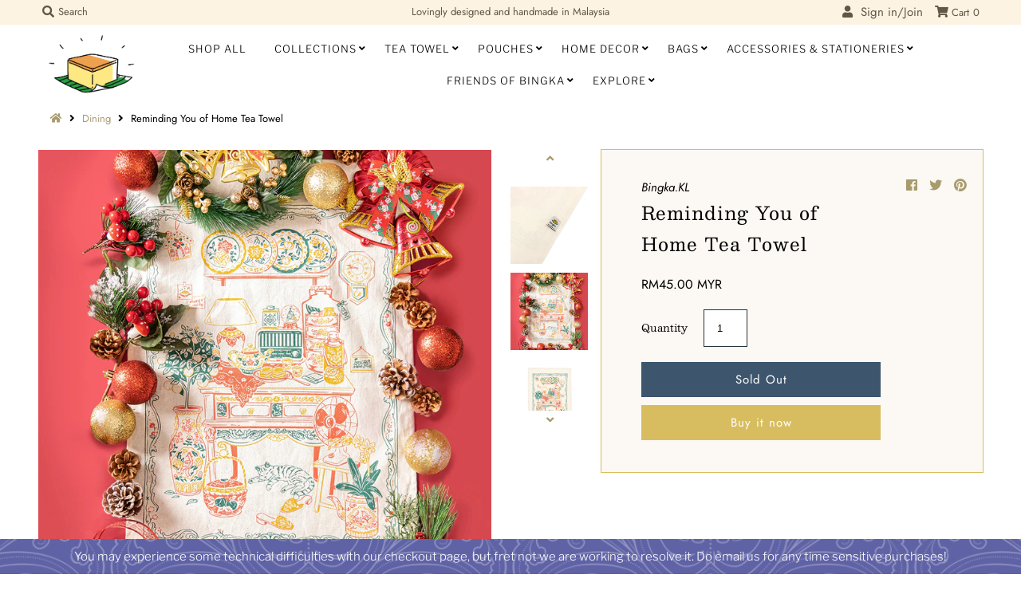

--- FILE ---
content_type: text/html; charset=utf-8
request_url: https://bingka.my/collections/dining/products/reminding-you-of-home-tea-towel
body_size: 23897
content:
<!DOCTYPE html>
<!--[if lt IE 7 ]><html class="ie ie6" lang="en"> <![endif]-->
<!--[if IE 7 ]><html class="ie ie7" lang="en"> <![endif]-->
<!--[if IE 8 ]><html class="ie ie8" lang="en"> <![endif]-->
<!--[if (gte IE 9)|!(IE)]><!--><html lang="en" class="no-js"> <!--<![endif]-->
<head>
  <meta charset="utf-8" />
  



  

















  


   


   


  


     


  














    


 


   


 







































<!-- Meta
================================================== -->
  <title>
    Reminding You of Home Tea Towel &ndash; Bingka.KL
  </title>
  
    <meta name="description" content="The smell of mum cooking our favourite nasi lemak wafting through the house , sipping teh tarik while listening to the pitter patter of rain, we wanted to create a collection that evokes the sense of nostalgia and home. Whether to gift or as a gift for yourself, our array of beautiful designs will surely remind you of " />
  
  <link rel="canonical" href="https://bingka.my/products/reminding-you-of-home-tea-towel" />
  

  <meta property="og:type" content="product">
  <meta property="og:title" content="Reminding You of Home Tea Towel">
  <meta property="og:url" content="https://bingka.my/products/reminding-you-of-home-tea-towel">
  <meta property="og:description" content="The smell of mum cooking our favourite nasi lemak wafting through the house , sipping teh tarik while listening to the pitter patter of rain, we wanted to create a collection that evokes the sense of nostalgia and home. Whether to gift or as a gift for yourself, our array of beautiful designs will surely remind you of home.

Material: Unbleached cotton


Measurements: Approximately (h) 59.5cm x (w) 42cm. Available in portrait.
Product care: Gentle wash. Soak in soapy water and agitate to remove dirt. Do not scrub directly on ink to maintain print longevity. Once dry, iron on high heat with a pressing cloth on top of print.

 - Designed &amp;amp; Handmade in Malaysia -
Our items are all silkscreen printed and inks are mixed by hand. This may cause slight variation in print outcome by batch. Kindly note colours may also vary slightly due to studio lighting and monitor settings.">
  
    <meta property="og:image" content="http://bingka.my/cdn/shop/products/IMG_7024copy-min_grande.jpg?v=1669358517">
    <meta property="og:image:secure_url" content="https://bingka.my/cdn/shop/products/IMG_7024copy-min_grande.jpg?v=1669358517">
  
    <meta property="og:image" content="http://bingka.my/cdn/shop/products/teatowelfront_edited-min_grande.jpg?v=1669358517">
    <meta property="og:image:secure_url" content="https://bingka.my/cdn/shop/products/teatowelfront_edited-min_grande.jpg?v=1669358517">
  
    <meta property="og:image" content="http://bingka.my/cdn/shop/products/teatowelfocus03_edited-min_grande.jpg?v=1669358517">
    <meta property="og:image:secure_url" content="https://bingka.my/cdn/shop/products/teatowelfocus03_edited-min_grande.jpg?v=1669358517">
  
  <meta property="og:price:amount" content="45.00">
  <meta property="og:price:currency" content="MYR">

<meta property="og:site_name" content="Bingka.KL">



  <meta name="twitter:card" content="summary">


  <meta name="twitter:site" content="@">


  <meta name="twitter:title" content="Reminding You of Home Tea Towel">
  <meta name="twitter:description" content="The smell of mum cooking our favourite nasi lemak wafting through the house , sipping teh tarik while listening to the pitter patter of rain, we wanted to create a collection that evokes the sense of ">
  <meta name="twitter:image" content="https://bingka.my/cdn/shop/products/IMG_7024copy-min_large.jpg?v=1669358517">
  <meta name="twitter:image:width" content="480">
  <meta name="twitter:image:height" content="480">



<!-- CSS
================================================== -->
  <link href="//bingka.my/cdn/shop/t/13/assets/stylesheet.css?v=77824052931431898391760128320" rel="stylesheet" type="text/css" media="all" />

<!-- JS
================================================== -->
  <script src="//ajax.googleapis.com/ajax/libs/jquery/2.2.4/jquery.min.js" type="text/javascript"></script>
  <script src="//bingka.my/cdn/shop/t/13/assets/eventemitter3.min.js?v=27939738353326123541706682020" type="text/javascript"></script>

  

  <script src="//bingka.my/cdn/shop/t/13/assets/theme.js?v=176880377506827229441706682020" type="text/javascript"></script>
  <script src="//bingka.my/cdn/shopifycloud/storefront/assets/themes_support/option_selection-b017cd28.js" type="text/javascript"></script>
  <script src="//bingka.my/cdn/shop/t/13/assets/jquery.instagram.js?v=58777072800108370171706682020" type="text/javascript"></script>


  <meta name="viewport" content="width=device-width, initial-scale=1, maximum-scale=1">

<!-- Favicons
================================================== -->
  
    <link rel="shortcut icon" href="//bingka.my/cdn/shop/files/bingka_logo-02_32x32.png?v=1613539484" type="image/png" />
  
  

  <script>window.performance && window.performance.mark && window.performance.mark('shopify.content_for_header.start');</script><meta id="shopify-digital-wallet" name="shopify-digital-wallet" content="/21135949/digital_wallets/dialog">
<link rel="alternate" type="application/json+oembed" href="https://bingka.my/products/reminding-you-of-home-tea-towel.oembed">
<script async="async" src="/checkouts/internal/preloads.js?locale=en-MY"></script>
<script id="shopify-features" type="application/json">{"accessToken":"2e712fd4fbd42dcccf022ddc05c87995","betas":["rich-media-storefront-analytics"],"domain":"bingka.my","predictiveSearch":true,"shopId":21135949,"locale":"en"}</script>
<script>var Shopify = Shopify || {};
Shopify.shop = "bingka-kl.myshopify.com";
Shopify.locale = "en";
Shopify.currency = {"active":"MYR","rate":"1.0"};
Shopify.country = "MY";
Shopify.theme = {"name":"Copy of Bingka Mr Parker Version 2.0 CNY 2021","id":123985723447,"schema_name":"Mr Parker","schema_version":"6.8","theme_store_id":567,"role":"main"};
Shopify.theme.handle = "null";
Shopify.theme.style = {"id":null,"handle":null};
Shopify.cdnHost = "bingka.my/cdn";
Shopify.routes = Shopify.routes || {};
Shopify.routes.root = "/";</script>
<script type="module">!function(o){(o.Shopify=o.Shopify||{}).modules=!0}(window);</script>
<script>!function(o){function n(){var o=[];function n(){o.push(Array.prototype.slice.apply(arguments))}return n.q=o,n}var t=o.Shopify=o.Shopify||{};t.loadFeatures=n(),t.autoloadFeatures=n()}(window);</script>
<script id="shop-js-analytics" type="application/json">{"pageType":"product"}</script>
<script defer="defer" async type="module" src="//bingka.my/cdn/shopifycloud/shop-js/modules/v2/client.init-shop-cart-sync_BT-GjEfc.en.esm.js"></script>
<script defer="defer" async type="module" src="//bingka.my/cdn/shopifycloud/shop-js/modules/v2/chunk.common_D58fp_Oc.esm.js"></script>
<script defer="defer" async type="module" src="//bingka.my/cdn/shopifycloud/shop-js/modules/v2/chunk.modal_xMitdFEc.esm.js"></script>
<script type="module">
  await import("//bingka.my/cdn/shopifycloud/shop-js/modules/v2/client.init-shop-cart-sync_BT-GjEfc.en.esm.js");
await import("//bingka.my/cdn/shopifycloud/shop-js/modules/v2/chunk.common_D58fp_Oc.esm.js");
await import("//bingka.my/cdn/shopifycloud/shop-js/modules/v2/chunk.modal_xMitdFEc.esm.js");

  window.Shopify.SignInWithShop?.initShopCartSync?.({"fedCMEnabled":true,"windoidEnabled":true});

</script>
<script>(function() {
  var isLoaded = false;
  function asyncLoad() {
    if (isLoaded) return;
    isLoaded = true;
    var urls = ["https:\/\/cdn.shopify.com\/s\/files\/1\/2113\/5949\/t\/9\/assets\/globo.options.init.js?v=1615387069\u0026shop=bingka-kl.myshopify.com"];
    for (var i = 0; i < urls.length; i++) {
      var s = document.createElement('script');
      s.type = 'text/javascript';
      s.async = true;
      s.src = urls[i];
      var x = document.getElementsByTagName('script')[0];
      x.parentNode.insertBefore(s, x);
    }
  };
  if(window.attachEvent) {
    window.attachEvent('onload', asyncLoad);
  } else {
    window.addEventListener('load', asyncLoad, false);
  }
})();</script>
<script id="__st">var __st={"a":21135949,"offset":28800,"reqid":"9ae24fef-7d40-4c33-814d-7dc8a59a9fe7-1769055838","pageurl":"bingka.my\/collections\/dining\/products\/reminding-you-of-home-tea-towel","u":"e3ae028d7530","p":"product","rtyp":"product","rid":6735193800759};</script>
<script>window.ShopifyPaypalV4VisibilityTracking = true;</script>
<script id="captcha-bootstrap">!function(){'use strict';const t='contact',e='account',n='new_comment',o=[[t,t],['blogs',n],['comments',n],[t,'customer']],c=[[e,'customer_login'],[e,'guest_login'],[e,'recover_customer_password'],[e,'create_customer']],r=t=>t.map((([t,e])=>`form[action*='/${t}']:not([data-nocaptcha='true']) input[name='form_type'][value='${e}']`)).join(','),a=t=>()=>t?[...document.querySelectorAll(t)].map((t=>t.form)):[];function s(){const t=[...o],e=r(t);return a(e)}const i='password',u='form_key',d=['recaptcha-v3-token','g-recaptcha-response','h-captcha-response',i],f=()=>{try{return window.sessionStorage}catch{return}},m='__shopify_v',_=t=>t.elements[u];function p(t,e,n=!1){try{const o=window.sessionStorage,c=JSON.parse(o.getItem(e)),{data:r}=function(t){const{data:e,action:n}=t;return t[m]||n?{data:e,action:n}:{data:t,action:n}}(c);for(const[e,n]of Object.entries(r))t.elements[e]&&(t.elements[e].value=n);n&&o.removeItem(e)}catch(o){console.error('form repopulation failed',{error:o})}}const l='form_type',E='cptcha';function T(t){t.dataset[E]=!0}const w=window,h=w.document,L='Shopify',v='ce_forms',y='captcha';let A=!1;((t,e)=>{const n=(g='f06e6c50-85a8-45c8-87d0-21a2b65856fe',I='https://cdn.shopify.com/shopifycloud/storefront-forms-hcaptcha/ce_storefront_forms_captcha_hcaptcha.v1.5.2.iife.js',D={infoText:'Protected by hCaptcha',privacyText:'Privacy',termsText:'Terms'},(t,e,n)=>{const o=w[L][v],c=o.bindForm;if(c)return c(t,g,e,D).then(n);var r;o.q.push([[t,g,e,D],n]),r=I,A||(h.body.append(Object.assign(h.createElement('script'),{id:'captcha-provider',async:!0,src:r})),A=!0)});var g,I,D;w[L]=w[L]||{},w[L][v]=w[L][v]||{},w[L][v].q=[],w[L][y]=w[L][y]||{},w[L][y].protect=function(t,e){n(t,void 0,e),T(t)},Object.freeze(w[L][y]),function(t,e,n,w,h,L){const[v,y,A,g]=function(t,e,n){const i=e?o:[],u=t?c:[],d=[...i,...u],f=r(d),m=r(i),_=r(d.filter((([t,e])=>n.includes(e))));return[a(f),a(m),a(_),s()]}(w,h,L),I=t=>{const e=t.target;return e instanceof HTMLFormElement?e:e&&e.form},D=t=>v().includes(t);t.addEventListener('submit',(t=>{const e=I(t);if(!e)return;const n=D(e)&&!e.dataset.hcaptchaBound&&!e.dataset.recaptchaBound,o=_(e),c=g().includes(e)&&(!o||!o.value);(n||c)&&t.preventDefault(),c&&!n&&(function(t){try{if(!f())return;!function(t){const e=f();if(!e)return;const n=_(t);if(!n)return;const o=n.value;o&&e.removeItem(o)}(t);const e=Array.from(Array(32),(()=>Math.random().toString(36)[2])).join('');!function(t,e){_(t)||t.append(Object.assign(document.createElement('input'),{type:'hidden',name:u})),t.elements[u].value=e}(t,e),function(t,e){const n=f();if(!n)return;const o=[...t.querySelectorAll(`input[type='${i}']`)].map((({name:t})=>t)),c=[...d,...o],r={};for(const[a,s]of new FormData(t).entries())c.includes(a)||(r[a]=s);n.setItem(e,JSON.stringify({[m]:1,action:t.action,data:r}))}(t,e)}catch(e){console.error('failed to persist form',e)}}(e),e.submit())}));const S=(t,e)=>{t&&!t.dataset[E]&&(n(t,e.some((e=>e===t))),T(t))};for(const o of['focusin','change'])t.addEventListener(o,(t=>{const e=I(t);D(e)&&S(e,y())}));const B=e.get('form_key'),M=e.get(l),P=B&&M;t.addEventListener('DOMContentLoaded',(()=>{const t=y();if(P)for(const e of t)e.elements[l].value===M&&p(e,B);[...new Set([...A(),...v().filter((t=>'true'===t.dataset.shopifyCaptcha))])].forEach((e=>S(e,t)))}))}(h,new URLSearchParams(w.location.search),n,t,e,['guest_login'])})(!0,!0)}();</script>
<script integrity="sha256-4kQ18oKyAcykRKYeNunJcIwy7WH5gtpwJnB7kiuLZ1E=" data-source-attribution="shopify.loadfeatures" defer="defer" src="//bingka.my/cdn/shopifycloud/storefront/assets/storefront/load_feature-a0a9edcb.js" crossorigin="anonymous"></script>
<script data-source-attribution="shopify.dynamic_checkout.dynamic.init">var Shopify=Shopify||{};Shopify.PaymentButton=Shopify.PaymentButton||{isStorefrontPortableWallets:!0,init:function(){window.Shopify.PaymentButton.init=function(){};var t=document.createElement("script");t.src="https://bingka.my/cdn/shopifycloud/portable-wallets/latest/portable-wallets.en.js",t.type="module",document.head.appendChild(t)}};
</script>
<script data-source-attribution="shopify.dynamic_checkout.buyer_consent">
  function portableWalletsHideBuyerConsent(e){var t=document.getElementById("shopify-buyer-consent"),n=document.getElementById("shopify-subscription-policy-button");t&&n&&(t.classList.add("hidden"),t.setAttribute("aria-hidden","true"),n.removeEventListener("click",e))}function portableWalletsShowBuyerConsent(e){var t=document.getElementById("shopify-buyer-consent"),n=document.getElementById("shopify-subscription-policy-button");t&&n&&(t.classList.remove("hidden"),t.removeAttribute("aria-hidden"),n.addEventListener("click",e))}window.Shopify?.PaymentButton&&(window.Shopify.PaymentButton.hideBuyerConsent=portableWalletsHideBuyerConsent,window.Shopify.PaymentButton.showBuyerConsent=portableWalletsShowBuyerConsent);
</script>
<script>
  function portableWalletsCleanup(e){e&&e.src&&console.error("Failed to load portable wallets script "+e.src);var t=document.querySelectorAll("shopify-accelerated-checkout .shopify-payment-button__skeleton, shopify-accelerated-checkout-cart .wallet-cart-button__skeleton"),e=document.getElementById("shopify-buyer-consent");for(let e=0;e<t.length;e++)t[e].remove();e&&e.remove()}function portableWalletsNotLoadedAsModule(e){e instanceof ErrorEvent&&"string"==typeof e.message&&e.message.includes("import.meta")&&"string"==typeof e.filename&&e.filename.includes("portable-wallets")&&(window.removeEventListener("error",portableWalletsNotLoadedAsModule),window.Shopify.PaymentButton.failedToLoad=e,"loading"===document.readyState?document.addEventListener("DOMContentLoaded",window.Shopify.PaymentButton.init):window.Shopify.PaymentButton.init())}window.addEventListener("error",portableWalletsNotLoadedAsModule);
</script>

<script type="module" src="https://bingka.my/cdn/shopifycloud/portable-wallets/latest/portable-wallets.en.js" onError="portableWalletsCleanup(this)" crossorigin="anonymous"></script>
<script nomodule>
  document.addEventListener("DOMContentLoaded", portableWalletsCleanup);
</script>

<link id="shopify-accelerated-checkout-styles" rel="stylesheet" media="screen" href="https://bingka.my/cdn/shopifycloud/portable-wallets/latest/accelerated-checkout-backwards-compat.css" crossorigin="anonymous">
<style id="shopify-accelerated-checkout-cart">
        #shopify-buyer-consent {
  margin-top: 1em;
  display: inline-block;
  width: 100%;
}

#shopify-buyer-consent.hidden {
  display: none;
}

#shopify-subscription-policy-button {
  background: none;
  border: none;
  padding: 0;
  text-decoration: underline;
  font-size: inherit;
  cursor: pointer;
}

#shopify-subscription-policy-button::before {
  box-shadow: none;
}

      </style>

<script>window.performance && window.performance.mark && window.performance.mark('shopify.content_for_header.end');</script>

  <script type="text/javascript">
    $(window).load(function() {
      $('.collection-image').matchHeight();
    });
  </script>
<meta name="google-site-verification" content="K-R6L5S3249oAZYWvSXWq2vwEbwMPiP1ogR5G9CEBcg" />
<link href="https://monorail-edge.shopifysvc.com" rel="dns-prefetch">
<script>(function(){if ("sendBeacon" in navigator && "performance" in window) {try {var session_token_from_headers = performance.getEntriesByType('navigation')[0].serverTiming.find(x => x.name == '_s').description;} catch {var session_token_from_headers = undefined;}var session_cookie_matches = document.cookie.match(/_shopify_s=([^;]*)/);var session_token_from_cookie = session_cookie_matches && session_cookie_matches.length === 2 ? session_cookie_matches[1] : "";var session_token = session_token_from_headers || session_token_from_cookie || "";function handle_abandonment_event(e) {var entries = performance.getEntries().filter(function(entry) {return /monorail-edge.shopifysvc.com/.test(entry.name);});if (!window.abandonment_tracked && entries.length === 0) {window.abandonment_tracked = true;var currentMs = Date.now();var navigation_start = performance.timing.navigationStart;var payload = {shop_id: 21135949,url: window.location.href,navigation_start,duration: currentMs - navigation_start,session_token,page_type: "product"};window.navigator.sendBeacon("https://monorail-edge.shopifysvc.com/v1/produce", JSON.stringify({schema_id: "online_store_buyer_site_abandonment/1.1",payload: payload,metadata: {event_created_at_ms: currentMs,event_sent_at_ms: currentMs}}));}}window.addEventListener('pagehide', handle_abandonment_event);}}());</script>
<script id="web-pixels-manager-setup">(function e(e,d,r,n,o){if(void 0===o&&(o={}),!Boolean(null===(a=null===(i=window.Shopify)||void 0===i?void 0:i.analytics)||void 0===a?void 0:a.replayQueue)){var i,a;window.Shopify=window.Shopify||{};var t=window.Shopify;t.analytics=t.analytics||{};var s=t.analytics;s.replayQueue=[],s.publish=function(e,d,r){return s.replayQueue.push([e,d,r]),!0};try{self.performance.mark("wpm:start")}catch(e){}var l=function(){var e={modern:/Edge?\/(1{2}[4-9]|1[2-9]\d|[2-9]\d{2}|\d{4,})\.\d+(\.\d+|)|Firefox\/(1{2}[4-9]|1[2-9]\d|[2-9]\d{2}|\d{4,})\.\d+(\.\d+|)|Chrom(ium|e)\/(9{2}|\d{3,})\.\d+(\.\d+|)|(Maci|X1{2}).+ Version\/(15\.\d+|(1[6-9]|[2-9]\d|\d{3,})\.\d+)([,.]\d+|)( \(\w+\)|)( Mobile\/\w+|) Safari\/|Chrome.+OPR\/(9{2}|\d{3,})\.\d+\.\d+|(CPU[ +]OS|iPhone[ +]OS|CPU[ +]iPhone|CPU IPhone OS|CPU iPad OS)[ +]+(15[._]\d+|(1[6-9]|[2-9]\d|\d{3,})[._]\d+)([._]\d+|)|Android:?[ /-](13[3-9]|1[4-9]\d|[2-9]\d{2}|\d{4,})(\.\d+|)(\.\d+|)|Android.+Firefox\/(13[5-9]|1[4-9]\d|[2-9]\d{2}|\d{4,})\.\d+(\.\d+|)|Android.+Chrom(ium|e)\/(13[3-9]|1[4-9]\d|[2-9]\d{2}|\d{4,})\.\d+(\.\d+|)|SamsungBrowser\/([2-9]\d|\d{3,})\.\d+/,legacy:/Edge?\/(1[6-9]|[2-9]\d|\d{3,})\.\d+(\.\d+|)|Firefox\/(5[4-9]|[6-9]\d|\d{3,})\.\d+(\.\d+|)|Chrom(ium|e)\/(5[1-9]|[6-9]\d|\d{3,})\.\d+(\.\d+|)([\d.]+$|.*Safari\/(?![\d.]+ Edge\/[\d.]+$))|(Maci|X1{2}).+ Version\/(10\.\d+|(1[1-9]|[2-9]\d|\d{3,})\.\d+)([,.]\d+|)( \(\w+\)|)( Mobile\/\w+|) Safari\/|Chrome.+OPR\/(3[89]|[4-9]\d|\d{3,})\.\d+\.\d+|(CPU[ +]OS|iPhone[ +]OS|CPU[ +]iPhone|CPU IPhone OS|CPU iPad OS)[ +]+(10[._]\d+|(1[1-9]|[2-9]\d|\d{3,})[._]\d+)([._]\d+|)|Android:?[ /-](13[3-9]|1[4-9]\d|[2-9]\d{2}|\d{4,})(\.\d+|)(\.\d+|)|Mobile Safari.+OPR\/([89]\d|\d{3,})\.\d+\.\d+|Android.+Firefox\/(13[5-9]|1[4-9]\d|[2-9]\d{2}|\d{4,})\.\d+(\.\d+|)|Android.+Chrom(ium|e)\/(13[3-9]|1[4-9]\d|[2-9]\d{2}|\d{4,})\.\d+(\.\d+|)|Android.+(UC? ?Browser|UCWEB|U3)[ /]?(15\.([5-9]|\d{2,})|(1[6-9]|[2-9]\d|\d{3,})\.\d+)\.\d+|SamsungBrowser\/(5\.\d+|([6-9]|\d{2,})\.\d+)|Android.+MQ{2}Browser\/(14(\.(9|\d{2,})|)|(1[5-9]|[2-9]\d|\d{3,})(\.\d+|))(\.\d+|)|K[Aa][Ii]OS\/(3\.\d+|([4-9]|\d{2,})\.\d+)(\.\d+|)/},d=e.modern,r=e.legacy,n=navigator.userAgent;return n.match(d)?"modern":n.match(r)?"legacy":"unknown"}(),u="modern"===l?"modern":"legacy",c=(null!=n?n:{modern:"",legacy:""})[u],f=function(e){return[e.baseUrl,"/wpm","/b",e.hashVersion,"modern"===e.buildTarget?"m":"l",".js"].join("")}({baseUrl:d,hashVersion:r,buildTarget:u}),m=function(e){var d=e.version,r=e.bundleTarget,n=e.surface,o=e.pageUrl,i=e.monorailEndpoint;return{emit:function(e){var a=e.status,t=e.errorMsg,s=(new Date).getTime(),l=JSON.stringify({metadata:{event_sent_at_ms:s},events:[{schema_id:"web_pixels_manager_load/3.1",payload:{version:d,bundle_target:r,page_url:o,status:a,surface:n,error_msg:t},metadata:{event_created_at_ms:s}}]});if(!i)return console&&console.warn&&console.warn("[Web Pixels Manager] No Monorail endpoint provided, skipping logging."),!1;try{return self.navigator.sendBeacon.bind(self.navigator)(i,l)}catch(e){}var u=new XMLHttpRequest;try{return u.open("POST",i,!0),u.setRequestHeader("Content-Type","text/plain"),u.send(l),!0}catch(e){return console&&console.warn&&console.warn("[Web Pixels Manager] Got an unhandled error while logging to Monorail."),!1}}}}({version:r,bundleTarget:l,surface:e.surface,pageUrl:self.location.href,monorailEndpoint:e.monorailEndpoint});try{o.browserTarget=l,function(e){var d=e.src,r=e.async,n=void 0===r||r,o=e.onload,i=e.onerror,a=e.sri,t=e.scriptDataAttributes,s=void 0===t?{}:t,l=document.createElement("script"),u=document.querySelector("head"),c=document.querySelector("body");if(l.async=n,l.src=d,a&&(l.integrity=a,l.crossOrigin="anonymous"),s)for(var f in s)if(Object.prototype.hasOwnProperty.call(s,f))try{l.dataset[f]=s[f]}catch(e){}if(o&&l.addEventListener("load",o),i&&l.addEventListener("error",i),u)u.appendChild(l);else{if(!c)throw new Error("Did not find a head or body element to append the script");c.appendChild(l)}}({src:f,async:!0,onload:function(){if(!function(){var e,d;return Boolean(null===(d=null===(e=window.Shopify)||void 0===e?void 0:e.analytics)||void 0===d?void 0:d.initialized)}()){var d=window.webPixelsManager.init(e)||void 0;if(d){var r=window.Shopify.analytics;r.replayQueue.forEach((function(e){var r=e[0],n=e[1],o=e[2];d.publishCustomEvent(r,n,o)})),r.replayQueue=[],r.publish=d.publishCustomEvent,r.visitor=d.visitor,r.initialized=!0}}},onerror:function(){return m.emit({status:"failed",errorMsg:"".concat(f," has failed to load")})},sri:function(e){var d=/^sha384-[A-Za-z0-9+/=]+$/;return"string"==typeof e&&d.test(e)}(c)?c:"",scriptDataAttributes:o}),m.emit({status:"loading"})}catch(e){m.emit({status:"failed",errorMsg:(null==e?void 0:e.message)||"Unknown error"})}}})({shopId: 21135949,storefrontBaseUrl: "https://bingka.my",extensionsBaseUrl: "https://extensions.shopifycdn.com/cdn/shopifycloud/web-pixels-manager",monorailEndpoint: "https://monorail-edge.shopifysvc.com/unstable/produce_batch",surface: "storefront-renderer",enabledBetaFlags: ["2dca8a86"],webPixelsConfigList: [{"id":"160694327","configuration":"{\"pixel_id\":\"385528539294811\",\"pixel_type\":\"facebook_pixel\",\"metaapp_system_user_token\":\"-\"}","eventPayloadVersion":"v1","runtimeContext":"OPEN","scriptVersion":"ca16bc87fe92b6042fbaa3acc2fbdaa6","type":"APP","apiClientId":2329312,"privacyPurposes":["ANALYTICS","MARKETING","SALE_OF_DATA"],"dataSharingAdjustments":{"protectedCustomerApprovalScopes":["read_customer_address","read_customer_email","read_customer_name","read_customer_personal_data","read_customer_phone"]}},{"id":"39059511","eventPayloadVersion":"v1","runtimeContext":"LAX","scriptVersion":"1","type":"CUSTOM","privacyPurposes":["MARKETING"],"name":"Meta pixel (migrated)"},{"id":"59572279","eventPayloadVersion":"v1","runtimeContext":"LAX","scriptVersion":"1","type":"CUSTOM","privacyPurposes":["ANALYTICS"],"name":"Google Analytics tag (migrated)"},{"id":"shopify-app-pixel","configuration":"{}","eventPayloadVersion":"v1","runtimeContext":"STRICT","scriptVersion":"0450","apiClientId":"shopify-pixel","type":"APP","privacyPurposes":["ANALYTICS","MARKETING"]},{"id":"shopify-custom-pixel","eventPayloadVersion":"v1","runtimeContext":"LAX","scriptVersion":"0450","apiClientId":"shopify-pixel","type":"CUSTOM","privacyPurposes":["ANALYTICS","MARKETING"]}],isMerchantRequest: false,initData: {"shop":{"name":"Bingka.KL","paymentSettings":{"currencyCode":"MYR"},"myshopifyDomain":"bingka-kl.myshopify.com","countryCode":"MY","storefrontUrl":"https:\/\/bingka.my"},"customer":null,"cart":null,"checkout":null,"productVariants":[{"price":{"amount":45.0,"currencyCode":"MYR"},"product":{"title":"Reminding You of Home Tea Towel","vendor":"Bingka.KL","id":"6735193800759","untranslatedTitle":"Reminding You of Home Tea Towel","url":"\/products\/reminding-you-of-home-tea-towel","type":"Tea Towel"},"id":"40027374256183","image":{"src":"\/\/bingka.my\/cdn\/shop\/products\/IMG_7024copy-min.jpg?v=1669358517"},"sku":"BK-TT-RYOH-MXD","title":"Default Title","untranslatedTitle":"Default Title"}],"purchasingCompany":null},},"https://bingka.my/cdn","fcfee988w5aeb613cpc8e4bc33m6693e112",{"modern":"","legacy":""},{"shopId":"21135949","storefrontBaseUrl":"https:\/\/bingka.my","extensionBaseUrl":"https:\/\/extensions.shopifycdn.com\/cdn\/shopifycloud\/web-pixels-manager","surface":"storefront-renderer","enabledBetaFlags":"[\"2dca8a86\"]","isMerchantRequest":"false","hashVersion":"fcfee988w5aeb613cpc8e4bc33m6693e112","publish":"custom","events":"[[\"page_viewed\",{}],[\"product_viewed\",{\"productVariant\":{\"price\":{\"amount\":45.0,\"currencyCode\":\"MYR\"},\"product\":{\"title\":\"Reminding You of Home Tea Towel\",\"vendor\":\"Bingka.KL\",\"id\":\"6735193800759\",\"untranslatedTitle\":\"Reminding You of Home Tea Towel\",\"url\":\"\/products\/reminding-you-of-home-tea-towel\",\"type\":\"Tea Towel\"},\"id\":\"40027374256183\",\"image\":{\"src\":\"\/\/bingka.my\/cdn\/shop\/products\/IMG_7024copy-min.jpg?v=1669358517\"},\"sku\":\"BK-TT-RYOH-MXD\",\"title\":\"Default Title\",\"untranslatedTitle\":\"Default Title\"}}]]"});</script><script>
  window.ShopifyAnalytics = window.ShopifyAnalytics || {};
  window.ShopifyAnalytics.meta = window.ShopifyAnalytics.meta || {};
  window.ShopifyAnalytics.meta.currency = 'MYR';
  var meta = {"product":{"id":6735193800759,"gid":"gid:\/\/shopify\/Product\/6735193800759","vendor":"Bingka.KL","type":"Tea Towel","handle":"reminding-you-of-home-tea-towel","variants":[{"id":40027374256183,"price":4500,"name":"Reminding You of Home Tea Towel","public_title":null,"sku":"BK-TT-RYOH-MXD"}],"remote":false},"page":{"pageType":"product","resourceType":"product","resourceId":6735193800759,"requestId":"9ae24fef-7d40-4c33-814d-7dc8a59a9fe7-1769055838"}};
  for (var attr in meta) {
    window.ShopifyAnalytics.meta[attr] = meta[attr];
  }
</script>
<script class="analytics">
  (function () {
    var customDocumentWrite = function(content) {
      var jquery = null;

      if (window.jQuery) {
        jquery = window.jQuery;
      } else if (window.Checkout && window.Checkout.$) {
        jquery = window.Checkout.$;
      }

      if (jquery) {
        jquery('body').append(content);
      }
    };

    var hasLoggedConversion = function(token) {
      if (token) {
        return document.cookie.indexOf('loggedConversion=' + token) !== -1;
      }
      return false;
    }

    var setCookieIfConversion = function(token) {
      if (token) {
        var twoMonthsFromNow = new Date(Date.now());
        twoMonthsFromNow.setMonth(twoMonthsFromNow.getMonth() + 2);

        document.cookie = 'loggedConversion=' + token + '; expires=' + twoMonthsFromNow;
      }
    }

    var trekkie = window.ShopifyAnalytics.lib = window.trekkie = window.trekkie || [];
    if (trekkie.integrations) {
      return;
    }
    trekkie.methods = [
      'identify',
      'page',
      'ready',
      'track',
      'trackForm',
      'trackLink'
    ];
    trekkie.factory = function(method) {
      return function() {
        var args = Array.prototype.slice.call(arguments);
        args.unshift(method);
        trekkie.push(args);
        return trekkie;
      };
    };
    for (var i = 0; i < trekkie.methods.length; i++) {
      var key = trekkie.methods[i];
      trekkie[key] = trekkie.factory(key);
    }
    trekkie.load = function(config) {
      trekkie.config = config || {};
      trekkie.config.initialDocumentCookie = document.cookie;
      var first = document.getElementsByTagName('script')[0];
      var script = document.createElement('script');
      script.type = 'text/javascript';
      script.onerror = function(e) {
        var scriptFallback = document.createElement('script');
        scriptFallback.type = 'text/javascript';
        scriptFallback.onerror = function(error) {
                var Monorail = {
      produce: function produce(monorailDomain, schemaId, payload) {
        var currentMs = new Date().getTime();
        var event = {
          schema_id: schemaId,
          payload: payload,
          metadata: {
            event_created_at_ms: currentMs,
            event_sent_at_ms: currentMs
          }
        };
        return Monorail.sendRequest("https://" + monorailDomain + "/v1/produce", JSON.stringify(event));
      },
      sendRequest: function sendRequest(endpointUrl, payload) {
        // Try the sendBeacon API
        if (window && window.navigator && typeof window.navigator.sendBeacon === 'function' && typeof window.Blob === 'function' && !Monorail.isIos12()) {
          var blobData = new window.Blob([payload], {
            type: 'text/plain'
          });

          if (window.navigator.sendBeacon(endpointUrl, blobData)) {
            return true;
          } // sendBeacon was not successful

        } // XHR beacon

        var xhr = new XMLHttpRequest();

        try {
          xhr.open('POST', endpointUrl);
          xhr.setRequestHeader('Content-Type', 'text/plain');
          xhr.send(payload);
        } catch (e) {
          console.log(e);
        }

        return false;
      },
      isIos12: function isIos12() {
        return window.navigator.userAgent.lastIndexOf('iPhone; CPU iPhone OS 12_') !== -1 || window.navigator.userAgent.lastIndexOf('iPad; CPU OS 12_') !== -1;
      }
    };
    Monorail.produce('monorail-edge.shopifysvc.com',
      'trekkie_storefront_load_errors/1.1',
      {shop_id: 21135949,
      theme_id: 123985723447,
      app_name: "storefront",
      context_url: window.location.href,
      source_url: "//bingka.my/cdn/s/trekkie.storefront.1bbfab421998800ff09850b62e84b8915387986d.min.js"});

        };
        scriptFallback.async = true;
        scriptFallback.src = '//bingka.my/cdn/s/trekkie.storefront.1bbfab421998800ff09850b62e84b8915387986d.min.js';
        first.parentNode.insertBefore(scriptFallback, first);
      };
      script.async = true;
      script.src = '//bingka.my/cdn/s/trekkie.storefront.1bbfab421998800ff09850b62e84b8915387986d.min.js';
      first.parentNode.insertBefore(script, first);
    };
    trekkie.load(
      {"Trekkie":{"appName":"storefront","development":false,"defaultAttributes":{"shopId":21135949,"isMerchantRequest":null,"themeId":123985723447,"themeCityHash":"4219962747163390126","contentLanguage":"en","currency":"MYR","eventMetadataId":"4227c501-40e5-442d-817e-02db7f484a40"},"isServerSideCookieWritingEnabled":true,"monorailRegion":"shop_domain","enabledBetaFlags":["65f19447"]},"Session Attribution":{},"S2S":{"facebookCapiEnabled":false,"source":"trekkie-storefront-renderer","apiClientId":580111}}
    );

    var loaded = false;
    trekkie.ready(function() {
      if (loaded) return;
      loaded = true;

      window.ShopifyAnalytics.lib = window.trekkie;

      var originalDocumentWrite = document.write;
      document.write = customDocumentWrite;
      try { window.ShopifyAnalytics.merchantGoogleAnalytics.call(this); } catch(error) {};
      document.write = originalDocumentWrite;

      window.ShopifyAnalytics.lib.page(null,{"pageType":"product","resourceType":"product","resourceId":6735193800759,"requestId":"9ae24fef-7d40-4c33-814d-7dc8a59a9fe7-1769055838","shopifyEmitted":true});

      var match = window.location.pathname.match(/checkouts\/(.+)\/(thank_you|post_purchase)/)
      var token = match? match[1]: undefined;
      if (!hasLoggedConversion(token)) {
        setCookieIfConversion(token);
        window.ShopifyAnalytics.lib.track("Viewed Product",{"currency":"MYR","variantId":40027374256183,"productId":6735193800759,"productGid":"gid:\/\/shopify\/Product\/6735193800759","name":"Reminding You of Home Tea Towel","price":"45.00","sku":"BK-TT-RYOH-MXD","brand":"Bingka.KL","variant":null,"category":"Tea Towel","nonInteraction":true,"remote":false},undefined,undefined,{"shopifyEmitted":true});
      window.ShopifyAnalytics.lib.track("monorail:\/\/trekkie_storefront_viewed_product\/1.1",{"currency":"MYR","variantId":40027374256183,"productId":6735193800759,"productGid":"gid:\/\/shopify\/Product\/6735193800759","name":"Reminding You of Home Tea Towel","price":"45.00","sku":"BK-TT-RYOH-MXD","brand":"Bingka.KL","variant":null,"category":"Tea Towel","nonInteraction":true,"remote":false,"referer":"https:\/\/bingka.my\/collections\/dining\/products\/reminding-you-of-home-tea-towel"});
      }
    });


        var eventsListenerScript = document.createElement('script');
        eventsListenerScript.async = true;
        eventsListenerScript.src = "//bingka.my/cdn/shopifycloud/storefront/assets/shop_events_listener-3da45d37.js";
        document.getElementsByTagName('head')[0].appendChild(eventsListenerScript);

})();</script>
  <script>
  if (!window.ga || (window.ga && typeof window.ga !== 'function')) {
    window.ga = function ga() {
      (window.ga.q = window.ga.q || []).push(arguments);
      if (window.Shopify && window.Shopify.analytics && typeof window.Shopify.analytics.publish === 'function') {
        window.Shopify.analytics.publish("ga_stub_called", {}, {sendTo: "google_osp_migration"});
      }
      console.error("Shopify's Google Analytics stub called with:", Array.from(arguments), "\nSee https://help.shopify.com/manual/promoting-marketing/pixels/pixel-migration#google for more information.");
    };
    if (window.Shopify && window.Shopify.analytics && typeof window.Shopify.analytics.publish === 'function') {
      window.Shopify.analytics.publish("ga_stub_initialized", {}, {sendTo: "google_osp_migration"});
    }
  }
</script>
<script
  defer
  src="https://bingka.my/cdn/shopifycloud/perf-kit/shopify-perf-kit-3.0.4.min.js"
  data-application="storefront-renderer"
  data-shop-id="21135949"
  data-render-region="gcp-us-central1"
  data-page-type="product"
  data-theme-instance-id="123985723447"
  data-theme-name="Mr Parker"
  data-theme-version="6.8"
  data-monorail-region="shop_domain"
  data-resource-timing-sampling-rate="10"
  data-shs="true"
  data-shs-beacon="true"
  data-shs-export-with-fetch="true"
  data-shs-logs-sample-rate="1"
  data-shs-beacon-endpoint="https://bingka.my/api/collect"
></script>
</head>

<body class="gridlock shifter shifter-left product">
  <div id="shopify-section-mobile-navigation" class="shopify-section"><nav class="shifter-navigation" data-section-id="mobile-navigation" data-section-type="mobile-navigation">

  
    <div class="mobile-nav-block" >
    
        <div class="search-box">
          <form action="/search" method="get" class="search-form">
            <input type="text" name="q" id="q" class="search-field" placeholder="Search" />
          </form>
          <div class="clear"></div>
        </div>
      
  </div>
  
    <div class="mobile-nav-block" >
    
        <div class="mobile-menu">
          <ul id="accordion" class="top-level-list">
            
              
                <li class="top-level-link">
                  <a href="/collections/shop-everything">Shop All</a>
                </li>
              
            
              
                <li class="accordion-toggle has_sub_menu top-level-link" aria-haspopup="true" aria-expanded="false"><a href="/collections">Collections</a></li>
                <div class="accordion-content second-level-list">
                  <ul class="sub">
                    
                      
                        <li class="second-level-link">
                          <a href="/collections/featured-products">
                            Featured Products
                          </a>
                        </li>
                      
                    
                      
                        <li class="second-level-link">
                          <a href="/collections/anak-malaysia">
                            Anak Malaysia
                          </a>
                        </li>
                      
                    
                      
                        <li class="second-level-link">
                          <a href="/collections/angku-kuih-collection">
                            Ang Ku Kuih
                          </a>
                        </li>
                      
                    
                      
                        <li class="second-level-link">
                          <a href="/collections/bao">
                            Bao
                          </a>
                        </li>
                      
                    
                      
                        <li class="second-level-link">
                          <a href="/collections/botanical-apothecary">
                            Botanical Apothecary
                          </a>
                        </li>
                      
                    
                      
                        <li class="second-level-link">
                          <a href="/collections/raya-2019">
                            Bunga Kantan Daun Pisang
                          </a>
                        </li>
                      
                    
                      
                        <li class="second-level-link">
                          <a href="/collections/bunnies-mooncake-house">
                            Bunnies Mooncake House
                          </a>
                        </li>
                      
                    
                      
                        <li class="second-level-link">
                          <a href="/collections/cendol-raya">
                            Cendol Raya Collection
                          </a>
                        </li>
                      
                    
                      
                        <li class="second-level-link">
                          <a href="/collections/haiwan-malaysia">
                            Haiwan Malaysia
                          </a>
                        </li>
                      
                    
                      
                        <li class="second-level-link">
                          <a href="/collections/hotpot">
                            Hotpot
                          </a>
                        </li>
                      
                    
                      
                        <li class="second-level-link">
                          <a href="/collections/iro-iro-makan">
                            Iro Iro Makan
                          </a>
                        </li>
                      
                    
                      
                        <li class="second-level-link">
                          <a href="/collections/kuih-muih-collection">
                            Kuih Muih Series
                          </a>
                        </li>
                      
                    
                      
                        <li class="second-level-link">
                          <a href="/collections/malaysian-bird-collection">
                            Malaysian Bird Tiles
                          </a>
                        </li>
                      
                    
                      
                        <li class="second-level-link">
                          <a href="/collections/merdeka-x-malaysia-day">
                            Merdeka x Malaysia Day
                          </a>
                        </li>
                      
                    
                      
                        <li class="second-level-link">
                          <a href="/collections/nasi-lemak">
                            Nasi Lemak 
                          </a>
                        </li>
                      
                    
                      
                        <li class="second-level-link">
                          <a href="/collections/negaraku">
                            Negaraku
                          </a>
                        </li>
                      
                    
                      
                        <li class="second-level-link">
                          <a href="/collections/nyonya-cafe">
                            Nyonya Café
                          </a>
                        </li>
                      
                    
                      
                        <li class="second-level-link">
                          <a href="/collections/ombak-tiles">
                            Ombak Tiles
                          </a>
                        </li>
                      
                    
                      
                        <li class="second-level-link">
                          <a href="/collections/peranakan-series-1">
                            Peranakan Series
                          </a>
                        </li>
                      
                    
                      
                        <li class="second-level-link">
                          <a href="/collections/petit-moi-x-bingka">
                            Petit Moi x Bingka
                          </a>
                        </li>
                      
                    
                      
                        <li class="second-level-link">
                          <a href="/collections/cny-ong-lai-2020">
                            Pineapple Tarts
                          </a>
                        </li>
                      
                    
                      
                        <li class="second-level-link">
                          <a href="/collections/reminding-you-of-home-collection">
                            Reminding You of Home
                          </a>
                        </li>
                      
                    
                      
                        <li class="second-level-link">
                          <a href="/collections/roti-canai">
                            Roti Canai
                          </a>
                        </li>
                      
                    
                      
                        <li class="second-level-link">
                          <a href="/collections/stay-cozy">
                            Stay Cozy
                          </a>
                        </li>
                      
                    
                      
                        <li class="second-level-link">
                          <a href="/collections/tanah-airku-collection">
                            Tanah Airku
                          </a>
                        </li>
                      
                    
                  </ul>
                </div>
              
            
              
                <li class="accordion-toggle has_sub_menu top-level-link" aria-haspopup="true" aria-expanded="false"><a href="/collections/frontpage">Tea Towel</a></li>
                <div class="accordion-content second-level-list">
                  <ul class="sub">
                    
                      
                        <li class="second-level-link">
                          <a href="/collections/frontpage">
                            Tea Towel
                          </a>
                        </li>
                      
                    
                  </ul>
                </div>
              
            
              
                <li class="accordion-toggle has_sub_menu top-level-link" aria-haspopup="true" aria-expanded="false"><a href="/collections/pouches-1">Pouches</a></li>
                <div class="accordion-content second-level-list">
                  <ul class="sub">
                    
                      
                        <li class="second-level-link">
                          <a href="/collections/is-pink">
                            Stationery Pouch
                          </a>
                        </li>
                      
                    
                      
                        <li class="second-level-link">
                          <a href="/collections/travel-pouch-1">
                            Travel Pouch
                          </a>
                        </li>
                      
                    
                      
                        <li class="second-level-link">
                          <a href="/collections/ipad-pouch">
                            Ipad Pouch
                          </a>
                        </li>
                      
                    
                      
                        <li class="second-level-link">
                          <a href="/collections/round-pouch">
                            Round Pouch
                          </a>
                        </li>
                      
                    
                      
                        <li class="second-level-link">
                          <a href="/collections/coin-pouch">
                            Coin Pouch
                          </a>
                        </li>
                      
                    
                  </ul>
                </div>
              
            
              
                <li class="accordion-toggle has_sub_menu top-level-link" aria-haspopup="true" aria-expanded="false"><a href="/collections/home-decor">Home Decor</a></li>
                <div class="accordion-content second-level-list">
                  <ul class="sub">
                    
                      
                        <li class="second-level-link">
                          <a href="/collections/coasters">
                            Coaster
                          </a>
                        </li>
                      
                    
                      
                        <li class="second-level-link">
                          <a href="/collections/placemats">
                            Placemat
                          </a>
                        </li>
                      
                    
                      
                        <li class="second-level-link">
                          <a href="/collections/pillow">
                            Pillow
                          </a>
                        </li>
                      
                    
                      
                        <li class="second-level-link">
                          <a href="/collections/apron">
                            Apron
                          </a>
                        </li>
                      
                    
                      
                        <li class="second-level-link">
                          <a href="/collections/table-runner">
                            Table Runner
                          </a>
                        </li>
                      
                    
                  </ul>
                </div>
              
            
              
                <li class="accordion-toggle has_sub_menu top-level-link" aria-haspopup="true" aria-expanded="false"><a href="/collections/bags">Bags</a></li>
                <div class="accordion-content second-level-list">
                  <ul class="sub">
                    
                      
                        <li class="second-level-link">
                          <a href="/collections/tote-bag">
                            Tote Bag
                          </a>
                        </li>
                      
                    
                      
                        <li class="second-level-link">
                          <a href="/collections/gift-bag">
                            Gift Bag
                          </a>
                        </li>
                      
                    
                      
                        <li class="second-level-link">
                          <a href="/collections/shopping-bag">
                            Shopping Bag
                          </a>
                        </li>
                      
                    
                      
                        <li class="second-level-link">
                          <a href="/collections/bucket-bag">
                            Crossbody Bag
                          </a>
                        </li>
                      
                    
                  </ul>
                </div>
              
            
              
                <li class="accordion-toggle has_sub_menu top-level-link" aria-haspopup="true" aria-expanded="false"><a href="/collections/accessories">Accessories &amp; Stationeries</a></li>
                <div class="accordion-content second-level-list">
                  <ul class="sub">
                    
                      
                        <li class="second-level-link">
                          <a href="/collections/postcards">
                            Postcard
                          </a>
                        </li>
                      
                    
                      
                        <li class="second-level-link">
                          <a href="/collections/stationery">
                            Notebook &amp; Stickers
                          </a>
                        </li>
                      
                    
                      
                        <li class="second-level-link">
                          <a href="/collections/straps">
                            Strap &amp; Lanyard
                          </a>
                        </li>
                      
                    
                      
                        <li class="second-level-link">
                          <a href="/collections/bag-tag">
                            Bag Tag
                          </a>
                        </li>
                      
                    
                      
                        <li class="second-level-link">
                          <a href="/collections/handkerchief">
                            Others
                          </a>
                        </li>
                      
                    
                  </ul>
                </div>
              
            
              
                <li class="accordion-toggle has_sub_menu top-level-link" aria-haspopup="true" aria-expanded="false"><a href="/collections/petit-moi-x-bingka">Friends of Bingka</a></li>
                <div class="accordion-content second-level-list">
                  <ul class="sub">
                    
                      
                        <li class="second-level-link">
                          <a href="/collections/petit-moi-x-bingka">
                            Petit Moi
                          </a>
                        </li>
                      
                    
                      
                        <li class="second-level-link">
                          <a href="/products/kit-kat-tote-bag">
                            Kit Kat 
                          </a>
                        </li>
                      
                    
                  </ul>
                </div>
              
            
              
                <li class="accordion-toggle has_sub_menu top-level-link" aria-haspopup="true" aria-expanded="false"><a href="/pages/contact-us">Explore</a></li>
                <div class="accordion-content second-level-list">
                  <ul class="sub">
                    
                      
                        <li class="second-level-link">
                          <a href="/pages/about-us">
                            Our Story
                          </a>
                        </li>
                      
                    
                      
                        <li class="second-level-link">
                          <a href="/pages/contact-us">
                            Contact Us
                          </a>
                        </li>
                      
                    
                      
                        <li class="second-level-link">
                          <a href="/pages/our-retailers">
                            Our Retailers
                          </a>
                        </li>
                      
                    
                      
                        <li class="second-level-link">
                          <a href="/pages/faq">
                            FAQ
                          </a>
                        </li>
                      
                    
                      
                        <li class="second-level-link">
                          <a href="/pages/return-exchange">
                            Returns &amp; Exchanges
                          </a>
                        </li>
                      
                    
                      
                        <li class="second-level-link">
                          <a href="/pages/privacy-policy">
                            Privacy Policy
                          </a>
                        </li>
                      
                    
                      
                        <li class="second-level-link">
                          <a href="/pages/custom-design-work">
                            Custom Design Work
                          </a>
                        </li>
                      
                    
                      
                        <li class="second-level-link">
                          <a href="/pages/corporate">
                            Corporate Gifting
                          </a>
                        </li>
                      
                    
                      
                        <li class="second-level-link">
                          <a href="/pages/wholesale">
                            Wholesale
                          </a>
                        </li>
                      
                    
                      
                        <li class="second-level-link">
                          <a href="/pages/careers">
                            Careers
                          </a>
                        </li>
                      
                    
                  </ul>
                </div>
              
            
            
              
                <li class="top-level-link"><i class="fas fa-user" aria-hidden="true"></i>&nbsp;&nbsp;<a href="/account/login">Sign in/Join</a></li>
              
            
          </ul>
          <style media="screen">
            
              .mobile-nav-block .mobile-menu {
                padding: 0 6px 0 5px;
              }
            
              .shifter-navigation .top-level-link {
                background-color: #ffffff;
                color: #161616 !important;
              }
              .shifter-navigation .top-level-link a {
                color: #161616 !important;
              }
              .shifter-navigation .second-level-link  {
                background-color: #ffffff;
                color: #b8b8b8 !important;
              }
              .shifter-navigation .second-level-link a {
                color: #b8b8b8 !important;
              }
              .shifter-navigation .third-level-link {
                background-color: #ffffff;
                color: #d6d6d6 !important;
              }
              .shifter-navigation .third-level-link a {
                color: #d6d6d6 !important;
              }
            </style>
        </div>
      
  </div>
  
    <div class="mobile-nav-block" >
    
        <div class="cart-status">
          <a href="/cart">
            <span class="cart-count">0</span>
            
              <i class="fas fa-shopping-bag" aria-hidden="true"></i>
            
            My Cart
          </a>
        </div>
    
  </div>
  
    <div class="mobile-nav-block" >
    
        <div class="featured-text">
          <p>Reminding you of home</p>
        </div>
      
  </div>
  
    <div class="mobile-nav-block" >
    
        <ul class="social-icons">
          
  <li>
    <a href="https://www.facebook.com/bingka.design" target="_blank">
      <i class="fab fa-facebook" aria-hidden="true"></i>
    </a>
  </li>


  <li>
    <a href="https://instagram.com/bingka.kl" target="_blank">
      <i class="fab fa-instagram" aria-hidden="true"></i>
    </a>
  </li>









        </ul>
      
  </div>
  
</nav>

<style>
    .shifter-navigation {
      border: 0px solid #d7bd5f;
      background-color: #fdf3e3;
    }
    .shifter-navigation .cart-status a,
    .shifter-navigation .featured-text p,
    .shifter-navigation .social-icons a {
      color: #000000 !important;
    }
    .shifter-navigation input::placeholder {
      color: #000000 !important;
      opacity: 1;
    }
    .shifter-navigation input:-ms-input-placeholder {
      color: #000000 !important;
      opacity: 1;
    }
    .shifter-navigation input::-ms-input-placeholder {
      color: #000000 !important;
      opacity: 1;
    }
    .shifter-navigation ul#accordion > li  {
      border-bottom: 1px solid #d7bd5f !important;
    }
    .shifter-navigation ul#accordion ul.sub li {
      border-bottom: 0px solid #d7bd5f !important;
    }
    .shifter-navigation .cart-status a {
      padding: 10px;
      border: 1px solid #d7bd5f;
      width: 88%;
      margin: 0 auto;
      position: relative;
      display: block;
    }
    .shifter-navigation .cart-count {
      position: absolute;
      background: #000000;
      border-radius: 50%;
      width: 30px;
      height: 30px;
      top: 7px;
      right: 10px;
      color: #fdf3e3;
      line-height: 30px;
      text-align: center;
     }
     ul#accordion li, .accordion-toggle, .accordion-toggle2 {
       border-bottom: 0px solid #d7bd5f;
     }
     .shifter-navigation input#q {
       border: 1px solid #d7bd5f;
     }
</style>

</div>

  <div id="CartDrawer" class="drawer drawer--right">
  <div class="drawer__header">
    <div class="table-cell">
    <h3>My Cart</h3>
    </div>
    <div class="table-cell">
    <span class="drawer__close js-drawer-close">
        Close
    </span>
    </div>
  </div>
  <div id="CartContainer"></div>
</div>


  <div class="shifter-page" id="PageContainer">
    <div id="shopify-section-header" class="shopify-section"><div class="header-section" data-section-id="header" data-section-type="header-section">
  <header >
    
      <div class="row">
        <div class="header-inner">
          <div id="header-search" class="desktop-3 tablet-hide mobile-hide">
            <form action="/search" method="get">
              <input type="text" name="q" id="q" placeholder="Search" />
            </form>
          </div>

          <div id="message" class="announcement-bar desktop-6 tablet-6 mobile-3">
            
              <p>Lovingly designed and handmade in Malaysia</p>
            
          </div>

          <div class="mobile-trigger mobile-1 tablet-2">
            <span class="shifter-handle">
              <i class="fas fa-bars"></i>
            </span>
          </div>

          <div id="mobile-logo" class="desktop-hide mobile-1 tablet-2">
            
              
              <a href="/">
                <img src="//bingka.my/cdn/shop/files/bingkalogo-transparent-favicon1_600x.png?v=1706676421" alt="Bingka.KL" itemprop="logo">
              </a>
            
          </div>

          <ul id="cart" class="desktop-3 tablet-2 mobile-1">
            
              
                <li class="customer-login"><a href="/account/login"><i class="fas fa-user" aria-hidden="true"></i>&nbsp;&nbsp;Sign in/Join</a></li>
              
            
            
            <li>
              <a href="/cart">
                <i class="fas fa-shopping-cart" aria-hidden="true"></i><span class="cart-name">&nbsp;Cart</span> <span class="cart-count">0</span>
              </a>
            </li>
          </ul>
        </div>
      </div>
    
    <div class="clear"></div>
  </header>
  <div class="clear"></div>
  
  <div class="header-wrapper">
    
    <div class="row">
      
      

      
      
        
        <div id="logo" class="inline logo-left">
          
            
            <a href="/">
              <img src="//bingka.my/cdn/shop/files/bingkalogo-transparent-favicon1_600x.png?v=1706676421" alt="Bingka.KL" itemprop="logo">
            </a>
          
        </div>
      
      

      

      

      <nav class="nav-inline nav-center">

        
        
          <ul class="nav ">

  
  

    

    
     
      <li class="no-dropdown first-level">
        <a class="first-level" href="/collections/shop-everything">
          Shop All
        </a>
      </li>
     
    

  
  

    

    
      
        <li class="simple dropdown has_sub_menu first-level" aria-haspopup="true" aria-expanded="false">
        <a class="dlink first-level" href="/collections">Collections</a>
        <ul class="submenu">
          
            
              <li>
                <a class="second-level" href="/collections/featured-products">
                  Featured Products
                </a>
              </li>
            
          
            
              <li>
                <a class="second-level" href="/collections/anak-malaysia">
                  Anak Malaysia
                </a>
              </li>
            
          
            
              <li>
                <a class="second-level" href="/collections/angku-kuih-collection">
                  Ang Ku Kuih
                </a>
              </li>
            
          
            
              <li>
                <a class="second-level" href="/collections/bao">
                  Bao
                </a>
              </li>
            
          
            
              <li>
                <a class="second-level" href="/collections/botanical-apothecary">
                  Botanical Apothecary
                </a>
              </li>
            
          
            
              <li>
                <a class="second-level" href="/collections/raya-2019">
                  Bunga Kantan Daun Pisang
                </a>
              </li>
            
          
            
              <li>
                <a class="second-level" href="/collections/bunnies-mooncake-house">
                  Bunnies Mooncake House
                </a>
              </li>
            
          
            
              <li>
                <a class="second-level" href="/collections/cendol-raya">
                  Cendol Raya Collection
                </a>
              </li>
            
          
            
              <li>
                <a class="second-level" href="/collections/haiwan-malaysia">
                  Haiwan Malaysia
                </a>
              </li>
            
          
            
              <li>
                <a class="second-level" href="/collections/hotpot">
                  Hotpot
                </a>
              </li>
            
          
            
              <li>
                <a class="second-level" href="/collections/iro-iro-makan">
                  Iro Iro Makan
                </a>
              </li>
            
          
            
              <li>
                <a class="second-level" href="/collections/kuih-muih-collection">
                  Kuih Muih Series
                </a>
              </li>
            
          
            
              <li>
                <a class="second-level" href="/collections/malaysian-bird-collection">
                  Malaysian Bird Tiles
                </a>
              </li>
            
          
            
              <li>
                <a class="second-level" href="/collections/merdeka-x-malaysia-day">
                  Merdeka x Malaysia Day
                </a>
              </li>
            
          
            
              <li>
                <a class="second-level" href="/collections/nasi-lemak">
                  Nasi Lemak 
                </a>
              </li>
            
          
            
              <li>
                <a class="second-level" href="/collections/negaraku">
                  Negaraku
                </a>
              </li>
            
          
            
              <li>
                <a class="second-level" href="/collections/nyonya-cafe">
                  Nyonya Café
                </a>
              </li>
            
          
            
              <li>
                <a class="second-level" href="/collections/ombak-tiles">
                  Ombak Tiles
                </a>
              </li>
            
          
            
              <li>
                <a class="second-level" href="/collections/peranakan-series-1">
                  Peranakan Series
                </a>
              </li>
            
          
            
              <li>
                <a class="second-level" href="/collections/petit-moi-x-bingka">
                  Petit Moi x Bingka
                </a>
              </li>
            
          
            
              <li>
                <a class="second-level" href="/collections/cny-ong-lai-2020">
                  Pineapple Tarts
                </a>
              </li>
            
          
            
              <li>
                <a class="second-level" href="/collections/reminding-you-of-home-collection">
                  Reminding You of Home
                </a>
              </li>
            
          
            
              <li>
                <a class="second-level" href="/collections/roti-canai">
                  Roti Canai
                </a>
              </li>
            
          
            
              <li>
                <a class="second-level" href="/collections/stay-cozy">
                  Stay Cozy
                </a>
              </li>
            
          
            
              <li>
                <a class="second-level" href="/collections/tanah-airku-collection">
                  Tanah Airku
                </a>
              </li>
            
          
        </ul>
      </li>
      
    

  
  

    

    
      
        
              <li class="regular dropdown has_sub_menu first-level block-1554464392292" aria-haspopup="true" aria-expanded="false">
                <a class="dlink first-level" href="/collections/frontpage">Tea Towel</a>
                <ul class="image_menu submenu">
                  
                  
                    
<span class="nav_image submenu_column desktop-6">
                      <a href="/collections/frontpage">
                        
  
<div class="box-ratio" style="padding-bottom: 100.0%;">
    <img class="lazyload lazyload-fade"
      id="6735193800759"
      data-src="//bingka.my/cdn/shop/files/DSCF8315-Edit-edited_{width}x.jpg?v=1613636081"
      data-sizes="auto"
      alt="">
  </div>
                        <noscript>
                          <img src="//bingka.my/cdn/shop/files/DSCF8315-Edit-edited_300x.jpg?v=1613636081" class="navigation-image">
                        </noscript>
                      </a>
                    </span>
                    
                    <style>
                      .header-wrapper .nav.left-side .block-1554464392292 ul.submenu li.is_parent a.second-level:before {
                        content: "\f105";
                        top: 0;
                        right: 10px;
                        line-height: 24px;
                      }
                      .header-wrapper .nav.right-side .block-1554464392292 ul.submenu li.is_parent a.second-level:before {
                        content: "\f104";
                        top: 0;
                        left: 10px;
                        line-height: 24px;
                      }
                      .header-wrapper .nav.left-side .block-1554464392292  ul.sub_sub_menu.third-level,
                      .header-wrapper .nav .left .block-1554464392292  ul.sub_sub_menu.third-level {
                        left: 100%;
                        right: unset;
                        top: 10px;
                      }
                      .header-wrapper .nav.right-side .block-1554464392292 ul.sub_sub_menu.third-level,
                      .header-wrapper .nav .right .block-1554464392292 ul.sub_sub_menu.third-level {
                        left: unset;
                        right: 50%;
                        top: 10px;
                      }
                    </style>
                  
                  <span class="nav_menu submenu_column desktop-6">
                    
                      
                        <li>
                          <a class="second-level" href="/collections/frontpage">
                            Tea Towel
                          </a>
                        </li>
                      
                    
                  </span>
                  
                </ul>
              </li>
            
      
    

  
  

    

    
      
        
              <li class="regular dropdown has_sub_menu first-level block-1540403379507" aria-haspopup="true" aria-expanded="false">
                <a class="dlink first-level" href="/collections/pouches-1">Pouches</a>
                <ul class="image_menu submenu">
                  
                  
                    
<span class="nav_image submenu_column desktop-6">
                      <a href="/collections/pouches">
                        
  
<div class="box-ratio" style="padding-bottom: 100.0%;">
    <img class="lazyload lazyload-fade"
      id="6735193800759"
      data-src="//bingka.my/cdn/shop/files/P1012271-edited_{width}x.jpg?v=1613635998"
      data-sizes="auto"
      alt="">
  </div>
                        <noscript>
                          <img src="//bingka.my/cdn/shop/files/P1012271-edited_300x.jpg?v=1613635998" class="navigation-image">
                        </noscript>
                      </a>
                    </span>
                    
                    <style>
                      .header-wrapper .nav.left-side .block-1540403379507 ul.submenu li.is_parent a.second-level:before {
                        content: "\f105";
                        top: 0;
                        right: 10px;
                        line-height: 24px;
                      }
                      .header-wrapper .nav.right-side .block-1540403379507 ul.submenu li.is_parent a.second-level:before {
                        content: "\f104";
                        top: 0;
                        left: 10px;
                        line-height: 24px;
                      }
                      .header-wrapper .nav.left-side .block-1540403379507  ul.sub_sub_menu.third-level,
                      .header-wrapper .nav .left .block-1540403379507  ul.sub_sub_menu.third-level {
                        left: 100%;
                        right: unset;
                        top: 10px;
                      }
                      .header-wrapper .nav.right-side .block-1540403379507 ul.sub_sub_menu.third-level,
                      .header-wrapper .nav .right .block-1540403379507 ul.sub_sub_menu.third-level {
                        left: unset;
                        right: 50%;
                        top: 10px;
                      }
                    </style>
                  
                  <span class="nav_menu submenu_column desktop-6">
                    
                      
                        <li>
                          <a class="second-level" href="/collections/is-pink">
                            Stationery Pouch
                          </a>
                        </li>
                      
                    
                      
                        <li>
                          <a class="second-level" href="/collections/travel-pouch-1">
                            Travel Pouch
                          </a>
                        </li>
                      
                    
                      
                        <li>
                          <a class="second-level" href="/collections/ipad-pouch">
                            Ipad Pouch
                          </a>
                        </li>
                      
                    
                      
                        <li>
                          <a class="second-level" href="/collections/round-pouch">
                            Round Pouch
                          </a>
                        </li>
                      
                    
                      
                        <li>
                          <a class="second-level" href="/collections/coin-pouch">
                            Coin Pouch
                          </a>
                        </li>
                      
                    
                  </span>
                  
                </ul>
              </li>
            
      
    

  
  

    

    
      
        
              <li class="regular dropdown has_sub_menu first-level block-1554464609896" aria-haspopup="true" aria-expanded="false">
                <a class="dlink first-level" href="/collections/home-decor">Home Decor</a>
                <ul class="image_menu submenu">
                  
                  
                    
<span class="nav_image submenu_column desktop-6">
                      <a href="/collections/pillows">
                        
  
<div class="box-ratio" style="padding-bottom: 100.0%;">
    <img class="lazyload lazyload-fade"
      id="6735193800759"
      data-src="//bingka.my/cdn/shop/files/DSCF8461-edited_{width}x.jpg?v=1613636081"
      data-sizes="auto"
      alt="">
  </div>
                        <noscript>
                          <img src="//bingka.my/cdn/shop/files/DSCF8461-edited_300x.jpg?v=1613636081" class="navigation-image">
                        </noscript>
                      </a>
                    </span>
                    
                    <style>
                      .header-wrapper .nav.left-side .block-1554464609896 ul.submenu li.is_parent a.second-level:before {
                        content: "\f105";
                        top: 0;
                        right: 10px;
                        line-height: 24px;
                      }
                      .header-wrapper .nav.right-side .block-1554464609896 ul.submenu li.is_parent a.second-level:before {
                        content: "\f104";
                        top: 0;
                        left: 10px;
                        line-height: 24px;
                      }
                      .header-wrapper .nav.left-side .block-1554464609896  ul.sub_sub_menu.third-level,
                      .header-wrapper .nav .left .block-1554464609896  ul.sub_sub_menu.third-level {
                        left: 100%;
                        right: unset;
                        top: 10px;
                      }
                      .header-wrapper .nav.right-side .block-1554464609896 ul.sub_sub_menu.third-level,
                      .header-wrapper .nav .right .block-1554464609896 ul.sub_sub_menu.third-level {
                        left: unset;
                        right: 50%;
                        top: 10px;
                      }
                    </style>
                  
                  <span class="nav_menu submenu_column desktop-6">
                    
                      
                        <li>
                          <a class="second-level" href="/collections/coasters">
                            Coaster
                          </a>
                        </li>
                      
                    
                      
                        <li>
                          <a class="second-level" href="/collections/placemats">
                            Placemat
                          </a>
                        </li>
                      
                    
                      
                        <li>
                          <a class="second-level" href="/collections/pillow">
                            Pillow
                          </a>
                        </li>
                      
                    
                      
                        <li>
                          <a class="second-level" href="/collections/apron">
                            Apron
                          </a>
                        </li>
                      
                    
                      
                        <li>
                          <a class="second-level" href="/collections/table-runner">
                            Table Runner
                          </a>
                        </li>
                      
                    
                  </span>
                  
                </ul>
              </li>
            
      
    

  
  

    

    
      
        
              <li class="regular dropdown has_sub_menu first-level block-1554464641750" aria-haspopup="true" aria-expanded="false">
                <a class="dlink first-level" href="/collections/bags">Bags</a>
                <ul class="image_menu submenu">
                  
                  
                    
<span class="nav_image submenu_column desktop-6">
                      <a href="/collections/bags">
                        
  
<div class="box-ratio" style="padding-bottom: 75.0%;">
    <img class="lazyload lazyload-fade"
      id="6735193800759"
      data-src="//bingka.my/cdn/shop/files/IMG_20170930_135715_{width}x.jpg?v=1613636081"
      data-sizes="auto"
      alt="">
  </div>
                        <noscript>
                          <img src="//bingka.my/cdn/shop/files/IMG_20170930_135715_300x.jpg?v=1613636081" class="navigation-image">
                        </noscript>
                      </a>
                    </span>
                    
                    <style>
                      .header-wrapper .nav.left-side .block-1554464641750 ul.submenu li.is_parent a.second-level:before {
                        content: "\f105";
                        top: 0;
                        right: 10px;
                        line-height: 24px;
                      }
                      .header-wrapper .nav.right-side .block-1554464641750 ul.submenu li.is_parent a.second-level:before {
                        content: "\f104";
                        top: 0;
                        left: 10px;
                        line-height: 24px;
                      }
                      .header-wrapper .nav.left-side .block-1554464641750  ul.sub_sub_menu.third-level,
                      .header-wrapper .nav .left .block-1554464641750  ul.sub_sub_menu.third-level {
                        left: 100%;
                        right: unset;
                        top: 10px;
                      }
                      .header-wrapper .nav.right-side .block-1554464641750 ul.sub_sub_menu.third-level,
                      .header-wrapper .nav .right .block-1554464641750 ul.sub_sub_menu.third-level {
                        left: unset;
                        right: 50%;
                        top: 10px;
                      }
                    </style>
                  
                  <span class="nav_menu submenu_column desktop-6">
                    
                      
                        <li>
                          <a class="second-level" href="/collections/tote-bag">
                            Tote Bag
                          </a>
                        </li>
                      
                    
                      
                        <li>
                          <a class="second-level" href="/collections/gift-bag">
                            Gift Bag
                          </a>
                        </li>
                      
                    
                      
                        <li>
                          <a class="second-level" href="/collections/shopping-bag">
                            Shopping Bag
                          </a>
                        </li>
                      
                    
                      
                        <li>
                          <a class="second-level" href="/collections/bucket-bag">
                            Crossbody Bag
                          </a>
                        </li>
                      
                    
                  </span>
                  
                </ul>
              </li>
            
      
    

  
  

    

    
      
        
              <li class="regular dropdown has_sub_menu first-level block-690140ea-39b5-4c8d-aa05-9036a7e75902" aria-haspopup="true" aria-expanded="false">
                <a class="dlink first-level" href="/collections/accessories">Accessories &amp; Stationeries</a>
                <ul class="image_menu submenu">
                  
                  
                    
<span class="nav_image submenu_column desktop-6">
                      <a href="">
                        
  
<div class="box-ratio" style="padding-bottom: 100.0%;">
    <img class="lazyload lazyload-fade"
      id="6735193800759"
      data-src="//bingka.my/cdn/shop/files/DSCF2948-edited-min_{width}x.jpg?v=1650939764"
      data-sizes="auto"
      alt="">
  </div>
                        <noscript>
                          <img src="//bingka.my/cdn/shop/files/DSCF2948-edited-min_300x.jpg?v=1650939764" class="navigation-image">
                        </noscript>
                      </a>
                    </span>
                    
                    <style>
                      .header-wrapper .nav.left-side .block-690140ea-39b5-4c8d-aa05-9036a7e75902 ul.submenu li.is_parent a.second-level:before {
                        content: "\f105";
                        top: 0;
                        right: 10px;
                        line-height: 24px;
                      }
                      .header-wrapper .nav.right-side .block-690140ea-39b5-4c8d-aa05-9036a7e75902 ul.submenu li.is_parent a.second-level:before {
                        content: "\f104";
                        top: 0;
                        left: 10px;
                        line-height: 24px;
                      }
                      .header-wrapper .nav.left-side .block-690140ea-39b5-4c8d-aa05-9036a7e75902  ul.sub_sub_menu.third-level,
                      .header-wrapper .nav .left .block-690140ea-39b5-4c8d-aa05-9036a7e75902  ul.sub_sub_menu.third-level {
                        left: 100%;
                        right: unset;
                        top: 10px;
                      }
                      .header-wrapper .nav.right-side .block-690140ea-39b5-4c8d-aa05-9036a7e75902 ul.sub_sub_menu.third-level,
                      .header-wrapper .nav .right .block-690140ea-39b5-4c8d-aa05-9036a7e75902 ul.sub_sub_menu.third-level {
                        left: unset;
                        right: 50%;
                        top: 10px;
                      }
                    </style>
                  
                  <span class="nav_menu submenu_column desktop-6">
                    
                      
                        <li>
                          <a class="second-level" href="/collections/postcards">
                            Postcard
                          </a>
                        </li>
                      
                    
                      
                        <li>
                          <a class="second-level" href="/collections/stationery">
                            Notebook &amp; Stickers
                          </a>
                        </li>
                      
                    
                      
                        <li>
                          <a class="second-level" href="/collections/straps">
                            Strap &amp; Lanyard
                          </a>
                        </li>
                      
                    
                      
                        <li>
                          <a class="second-level" href="/collections/bag-tag">
                            Bag Tag
                          </a>
                        </li>
                      
                    
                      
                        <li>
                          <a class="second-level" href="/collections/handkerchief">
                            Others
                          </a>
                        </li>
                      
                    
                  </span>
                  
                </ul>
              </li>
            
      
    

  
  

    

    
      
        <li class="simple dropdown has_sub_menu first-level" aria-haspopup="true" aria-expanded="false">
        <a class="dlink first-level" href="/collections/petit-moi-x-bingka">Friends of Bingka</a>
        <ul class="submenu">
          
            
              <li>
                <a class="second-level" href="/collections/petit-moi-x-bingka">
                  Petit Moi
                </a>
              </li>
            
          
            
              <li>
                <a class="second-level" href="/products/kit-kat-tote-bag">
                  Kit Kat 
                </a>
              </li>
            
          
        </ul>
      </li>
      
    

  
  

    

    
      
        <li class="simple dropdown has_sub_menu first-level" aria-haspopup="true" aria-expanded="false">
        <a class="dlink first-level" href="/pages/contact-us">Explore</a>
        <ul class="submenu">
          
            
              <li>
                <a class="second-level" href="/pages/about-us">
                  Our Story
                </a>
              </li>
            
          
            
              <li>
                <a class="second-level" href="/pages/contact-us">
                  Contact Us
                </a>
              </li>
            
          
            
              <li>
                <a class="second-level" href="/pages/our-retailers">
                  Our Retailers
                </a>
              </li>
            
          
            
              <li>
                <a class="second-level" href="/pages/faq">
                  FAQ
                </a>
              </li>
            
          
            
              <li>
                <a class="second-level" href="/pages/return-exchange">
                  Returns &amp; Exchanges
                </a>
              </li>
            
          
            
              <li>
                <a class="second-level" href="/pages/privacy-policy">
                  Privacy Policy
                </a>
              </li>
            
          
            
              <li>
                <a class="second-level" href="/pages/custom-design-work">
                  Custom Design Work
                </a>
              </li>
            
          
            
              <li>
                <a class="second-level" href="/pages/corporate">
                  Corporate Gifting
                </a>
              </li>
            
          
            
              <li>
                <a class="second-level" href="/pages/wholesale">
                  Wholesale
                </a>
              </li>
            
          
            
              <li>
                <a class="second-level" href="/pages/careers">
                  Careers
                </a>
              </li>
            
          
        </ul>
      </li>
      
    

</ul>

        

        
        
      </nav>
    </div>
    
  </div>

  <div class="clear"></div>

</div>
<style>
/* Nav Header Over Content */

  .header-wrapper {
    background: #ffffff;
  }
  .header-wrapper ul.nav {
    background: #ffffff;
  }


/* Nav Text Logo */

  #logo {
    line-height: 0;
  }
  #logo img {
    max-width: 120px;
  }


#logo a {
  font-size: inherit;
  font-weight: ;
  line-height: inherit
}
#mobile-logo {
  
}

/* Nav Search */
header #header-search input#q::-webkit-input-placeholder {
  line-height: 30px;
  height: 30px;
}
header #header-search input#q::-moz-placeholder {
  line-height: 30px;
  height: 30px;
}
header #header-search input#q:-moz-placeholder {
  line-height: 30px;
  height: 30px;
}
header #header-search input#q:-ms-input-placeholder {
  line-height: 30px;
  height: 30px;
}
.searchbox form #q {
  font-size: px;
  font-family: ;
}

.announcement-bar p {
  font-size: 13px;
  margin-bottom: 0;
}
.cart-name, .cart-count, header #header-search input#q {
  font-size: 13px;
}
select#currencies, header {
  line-height: 30px;
}

select#currencies {
  height: 30px;
}.header-wrapper ul.nav li a {
  padding: 0px 15px;
}

/* Logo Settings */

  @media screen and ( min-width: 981px ) {
    #logo {
      display: inline-block;
      
      float: none;
      
      vertical-align: middle;
    }
    #logo img {
      display: inline-block;
      vertical-align: middle;
    }
    nav.nav-inline {
      display: inline-block;
      float: none !important;
      vertical-align: middle;
      margin: 0 !important;
    }
  }


/* Position Center Align Logo Inline Nav */


/* Nav Hover Effects */

  .header-wrapper ul.nav li.first-level:hover a.first-level:after {
    content: "";
    background-color: #efc739;
    height: 3px;
    width: 100%;
    position: absolute;
    bottom: 0;
    left: 0;
  }


/* Position Left Align Logo Inline Nav Aligned Right */


/* Nav Borders */



/* Position Left Align Logo Inline Nav */

  .header-wrapper .inline.logo-left {
    width: calc(120px + 10px);
    padding-left: 15px;
  }

  .header-wrapper .nav-inline {
    width: calc(95% - 120px);
  }


/* Position Left Align Logo Above Nav */

</style>


</div>

    


    
    

    
      <div class="row">
  <div id="breadcrumb" class="desktop-12  tablet-6 mobile-3">
    <a href="/" class="homepage-link" title="Back to the frontpage"><i class="fas fa-home" aria-hidden="true"></i></a>
    
      
        <span class="separator"><i class="fas fa-angle-right" aria-hidden="true"></i></span>
        
          
          <a href="/collections/dining" title="">Dining</a>
        
      
    <span class="separator"><i class="fas fa-angle-right" aria-hidden="true"></i></span>
    <span class="page-title">Reminding You of Home Tea Towel</span>
    
  </div>

</div>
    
    <div id="content" class="row">
      
      <div id="shopify-section-product-template" class="shopify-section">

<div itemscope itemtype="http://schema.org/Product"
  id="product-6735193800759"
  class="product-page product-template"
  data-product-id="6735193800759"
  data-section-id="product-template"
  data-section-type="product-section">

  <meta itemprop="name" content="Reminding You of Home Tea Towel">
  <meta itemprop="url" content="https://bingka.my/products/reminding-you-of-home-tea-towel">
  <meta itemprop="image" content="//bingka.my/cdn/shop/products/IMG_7024copy-min_800x.jpg?v=1669358517">
  <meta itemprop="priceCurrency" content="MYR">
  <link itemprop="availability" href="http://schema.org/OutOfStock">

  <section class="product-top">
    <div class="product-left" data-aos="fade-up">
      <div id="product-images" data-product-gallery>
        
          
            







<div class="product-main-images desktop-10 tablet-6 mobile-3">
  <div class="product-image-container" style="padding-bottom: 100.0%;">
    
      
      

      <a class="fancybox" href="//bingka.my/cdn/shop/products/IMG_7024copy-min_1000x.jpg?v=1669358517">
        <div class="product-main-image selected" data-image-id="29747368984631">
            <img id="6735193800759" class="product__image lazyload lazyload-fade"
            data-src="//bingka.my/cdn/shop/products/IMG_7024copy-min_{width}x.jpg?v=1669358517"
            data-sizes="auto"
            data-zoom-src="//bingka.my/cdn/shop/products/IMG_7024copy-min_{width}x.jpg?v=1669358517"
            alt="Reminding You of Home Tea Towel">

            <noscript>
              <img id="6735193800759" class="product-main-image" src="//bingka.my/cdn/shop/products/IMG_7024copy-min_800x.jpg?v=1669358517" alt='Reminding You of Home Tea Towel'/>
            </noscript>
        </div>
      </a>
    
      
      

      <a class="fancybox" href="//bingka.my/cdn/shop/products/teatowelfront_edited-min_1000x.jpg?v=1669358517">
        <div class="product-main-image " data-image-id="29736244183095">
            <img id="6735193800759" class="product__image lazyload lazyload-fade"
            data-src="//bingka.my/cdn/shop/products/teatowelfront_edited-min_{width}x.jpg?v=1669358517"
            data-sizes="auto"
            data-zoom-src="//bingka.my/cdn/shop/products/teatowelfront_edited-min_{width}x.jpg?v=1669358517"
            alt="Reminding You of Home Tea Towel">

            <noscript>
              <img id="6735193800759" class="product-main-image" src="//bingka.my/cdn/shop/products/teatowelfront_edited-min_800x.jpg?v=1669358517" alt='Reminding You of Home Tea Towel'/>
            </noscript>
        </div>
      </a>
    
      
      

      <a class="fancybox" href="//bingka.my/cdn/shop/products/teatowelfocus03_edited-min_1000x.jpg?v=1669358517">
        <div class="product-main-image " data-image-id="29736244150327">
            <img id="6735193800759" class="product__image lazyload lazyload-fade"
            data-src="//bingka.my/cdn/shop/products/teatowelfocus03_edited-min_{width}x.jpg?v=1669358517"
            data-sizes="auto"
            data-zoom-src="//bingka.my/cdn/shop/products/teatowelfocus03_edited-min_{width}x.jpg?v=1669358517"
            alt="Reminding You of Home Tea Towel">

            <noscript>
              <img id="6735193800759" class="product-main-image" src="//bingka.my/cdn/shop/products/teatowelfocus03_edited-min_800x.jpg?v=1669358517" alt='Reminding You of Home Tea Towel'/>
            </noscript>
        </div>
      </a>
    
      
      

      <a class="fancybox" href="//bingka.my/cdn/shop/products/teatowelfocus02_edited-min_1000x.jpg?v=1669358517">
        <div class="product-main-image " data-image-id="29736244084791">
            <img id="6735193800759" class="product__image lazyload lazyload-fade"
            data-src="//bingka.my/cdn/shop/products/teatowelfocus02_edited-min_{width}x.jpg?v=1669358517"
            data-sizes="auto"
            data-zoom-src="//bingka.my/cdn/shop/products/teatowelfocus02_edited-min_{width}x.jpg?v=1669358517"
            alt="Reminding You of Home Tea Towel">

            <noscript>
              <img id="6735193800759" class="product-main-image" src="//bingka.my/cdn/shop/products/teatowelfocus02_edited-min_800x.jpg?v=1669358517" alt='Reminding You of Home Tea Towel'/>
            </noscript>
        </div>
      </a>
    
      
      

      <a class="fancybox" href="//bingka.my/cdn/shop/products/teatowelback_edited-min_1000x.jpg?v=1669358517">
        <div class="product-main-image " data-image-id="29736244117559">
            <img id="6735193800759" class="product__image lazyload lazyload-fade"
            data-src="//bingka.my/cdn/shop/products/teatowelback_edited-min_{width}x.jpg?v=1669358517"
            data-sizes="auto"
            data-zoom-src="//bingka.my/cdn/shop/products/teatowelback_edited-min_{width}x.jpg?v=1669358517"
            alt="Reminding You of Home Tea Towel">

            <noscript>
              <img id="6735193800759" class="product-main-image" src="//bingka.my/cdn/shop/products/teatowelback_edited-min_800x.jpg?v=1669358517" alt='Reminding You of Home Tea Towel'/>
            </noscript>
        </div>
      </a>
    
  </div>
  <style>
    @media screen and (max-width: 980px) {
      .product-image-container { padding-bottom: unset !important;}
      .product-image-container {
        overflow: initial !important;
        height: initial !important;
      }

      .product-image-container .product-main-image {
        position: relative !important;
        top: initial !important;
        visibility: visible !important;
        margin-bottom: 20px;
        display: block !important;
      }
    }
  </style>
</div>


  <div id="thumbnail-gallery" class="desktop-2 tablet-hide mobile-hide">
    <div class="thumbnail-slider">
      
        

        <div class="product-thumbnail selected" data-image-id="29747368984631">
          <img class="lazyload lazyload-fade"
            data-src="//bingka.my/cdn/shop/products/IMG_7024copy-min_{width}x.jpg?v=1669358517"
            data-sizes="auto"
            data-image-id="29747368984631"
            alt="Reminding You of Home Tea Towel">

          <noscript>
            <img class="product-thumbnail" src="//bingka.my/cdn/shop/products/IMG_7024copy-min_100x.jpg?v=1669358517" alt="Reminding You of Home Tea Towel" />
          </noscript>
        </div>
      
        

        <div class="product-thumbnail " data-image-id="29736244183095">
          <img class="lazyload lazyload-fade"
            data-src="//bingka.my/cdn/shop/products/teatowelfront_edited-min_{width}x.jpg?v=1669358517"
            data-sizes="auto"
            data-image-id="29736244183095"
            alt="Reminding You of Home Tea Towel">

          <noscript>
            <img class="product-thumbnail" src="//bingka.my/cdn/shop/products/teatowelfront_edited-min_100x.jpg?v=1669358517" alt="Reminding You of Home Tea Towel" />
          </noscript>
        </div>
      
        

        <div class="product-thumbnail " data-image-id="29736244150327">
          <img class="lazyload lazyload-fade"
            data-src="//bingka.my/cdn/shop/products/teatowelfocus03_edited-min_{width}x.jpg?v=1669358517"
            data-sizes="auto"
            data-image-id="29736244150327"
            alt="Reminding You of Home Tea Towel">

          <noscript>
            <img class="product-thumbnail" src="//bingka.my/cdn/shop/products/teatowelfocus03_edited-min_100x.jpg?v=1669358517" alt="Reminding You of Home Tea Towel" />
          </noscript>
        </div>
      
        

        <div class="product-thumbnail " data-image-id="29736244084791">
          <img class="lazyload lazyload-fade"
            data-src="//bingka.my/cdn/shop/products/teatowelfocus02_edited-min_{width}x.jpg?v=1669358517"
            data-sizes="auto"
            data-image-id="29736244084791"
            alt="Reminding You of Home Tea Towel">

          <noscript>
            <img class="product-thumbnail" src="//bingka.my/cdn/shop/products/teatowelfocus02_edited-min_100x.jpg?v=1669358517" alt="Reminding You of Home Tea Towel" />
          </noscript>
        </div>
      
        

        <div class="product-thumbnail " data-image-id="29736244117559">
          <img class="lazyload lazyload-fade"
            data-src="//bingka.my/cdn/shop/products/teatowelback_edited-min_{width}x.jpg?v=1669358517"
            data-sizes="auto"
            data-image-id="29736244117559"
            alt="Reminding You of Home Tea Towel">

          <noscript>
            <img class="product-thumbnail" src="//bingka.my/cdn/shop/products/teatowelback_edited-min_100x.jpg?v=1669358517" alt="Reminding You of Home Tea Towel" />
          </noscript>
        </div>
      
    </div>
  </div>


          
        
      </div>
      <div class="clear"></div>

    </div>
    <div class="product-right">
      <div class="product-right-inner">
        
          <span class="product-vendor"><em>Bingka.KL</em></span>
        
        <h1 itemprop="name">
          Reminding You of Home Tea Towel
        </h1>
        
        <div id="social">
  <div class="share-icons">
    <a href="//www.facebook.com/sharer.php?u=https://bingka.my/products/reminding-you-of-home-tea-towel" class="facebook" target="_blank">
      <i class="fab fa-facebook"></i>
    </a>
    <a href="//twitter.com/home?status=https://bingka.my/products/reminding-you-of-home-tea-towel via @" title="Share on Twitter" target="_blank" class="twitter">
      <i class="fab fa-twitter"></i>
    </a>
    
      <a target="blank" href="//pinterest.com/pin/create/button/?url=https://bingka.my/products/reminding-you-of-home-tea-towel&amp;media=http://bingka.my/cdn/shop/products/IMG_7024copy-min_1024x1024.jpg?v=1669358517" title="Pin This Product" class="pintrest">
        <i class="fab fa-pinterest"></i>
      </a>
    

    
  </div>
</div>


        
        



<form method="post" action="/cart/add" id="AddToCartForm" accept-charset="UTF-8" class="product_form" enctype="multipart/form-data" data-product-form="
           { &quot;money_format&quot;: &quot;RM{{amount}} MYR&quot;,
             &quot;enable_history&quot;: true,
             &quot;currency_switcher_enabled&quot;: false,
             &quot;sold_out&quot;: &quot;Sold Out&quot;,
             &quot;button&quot;: &quot;Add to Cart&quot;,
             &quot;unavailable&quot;: &quot;Unavailable&quot;
           }
        "><input type="hidden" name="form_type" value="product" /><input type="hidden" name="utf8" value="✓" />
  <script class="product-json" type="application/json">
    {"id":6735193800759,"title":"Reminding You of Home Tea Towel","handle":"reminding-you-of-home-tea-towel","description":"\u003cp\u003eThe smell of mum cooking our favourite nasi lemak wafting through the house , sipping teh tarik while listening to the pitter patter of rain, we wanted to create a collection that evokes the sense of nostalgia and home. Whether to gift or as a gift for yourself, our array of beautiful designs will surely remind you of home.\u003c\/p\u003e\n\u003cul\u003e\n\u003cli\u003eMaterial:\u003cspan\u003e \u003c\/span\u003e\u003cspan\u003eUnbleached cotton\u003c\/span\u003e\n\u003c\/li\u003e\n\u003cli\u003e\n\u003cspan\u003eMeasurements: Approximately (h) 59.5cm x (w) 42cm. \u003c\/span\u003eAvailable in portrait.\u003c\/li\u003e\n\u003cli\u003e\u003cspan\u003eProduct care: Gentle wash. Soak in soapy water and agitate to remove dirt. Do not scrub directly on ink to maintain print longevity. Once dry, iron on high heat with a pressing cloth on top of print.\u003c\/span\u003e\u003c\/li\u003e\n\u003c\/ul\u003e\n\u003cp\u003e \u003cspan\u003e- Designed \u0026amp; Handmade in Malaysia -\u003c\/span\u003e\u003c\/p\u003e\n\u003cp\u003e\u003cspan\u003eOur items are all silkscreen printed and inks are mixed by hand. This may cause slight variation in print outcome by batch. Kindly note colours may also vary slightly due to studio lighting and monitor settings.\u003c\/span\u003e\u003c\/p\u003e","published_at":"2022-11-25T12:05:23+08:00","created_at":"2022-11-23T11:16:24+08:00","vendor":"Bingka.KL","type":"Tea Towel","tags":["cat","christmas","Gift","gold","green","home","malaysian gift","perfect malaysian gift","red","reminding","tea towel"],"price":4500,"price_min":4500,"price_max":4500,"available":false,"price_varies":false,"compare_at_price":null,"compare_at_price_min":0,"compare_at_price_max":0,"compare_at_price_varies":false,"variants":[{"id":40027374256183,"title":"Default Title","option1":"Default Title","option2":null,"option3":null,"sku":"BK-TT-RYOH-MXD","requires_shipping":true,"taxable":true,"featured_image":null,"available":false,"name":"Reminding You of Home Tea Towel","public_title":null,"options":["Default Title"],"price":4500,"weight":0,"compare_at_price":null,"inventory_quantity":0,"inventory_management":"shopify","inventory_policy":"deny","barcode":"","requires_selling_plan":false,"selling_plan_allocations":[]}],"images":["\/\/bingka.my\/cdn\/shop\/products\/IMG_7024copy-min.jpg?v=1669358517","\/\/bingka.my\/cdn\/shop\/products\/teatowelfront_edited-min.jpg?v=1669358517","\/\/bingka.my\/cdn\/shop\/products\/teatowelfocus03_edited-min.jpg?v=1669358517","\/\/bingka.my\/cdn\/shop\/products\/teatowelfocus02_edited-min.jpg?v=1669358517","\/\/bingka.my\/cdn\/shop\/products\/teatowelback_edited-min.jpg?v=1669358517"],"featured_image":"\/\/bingka.my\/cdn\/shop\/products\/IMG_7024copy-min.jpg?v=1669358517","options":["Title"],"media":[{"alt":null,"id":22048054935607,"position":1,"preview_image":{"aspect_ratio":1.0,"height":1000,"width":1000,"src":"\/\/bingka.my\/cdn\/shop\/products\/IMG_7024copy-min.jpg?v=1669358517"},"aspect_ratio":1.0,"height":1000,"media_type":"image","src":"\/\/bingka.my\/cdn\/shop\/products\/IMG_7024copy-min.jpg?v=1669358517","width":1000},{"alt":null,"id":22036785791031,"position":2,"preview_image":{"aspect_ratio":1.0,"height":1000,"width":1000,"src":"\/\/bingka.my\/cdn\/shop\/products\/teatowelfront_edited-min.jpg?v=1669358517"},"aspect_ratio":1.0,"height":1000,"media_type":"image","src":"\/\/bingka.my\/cdn\/shop\/products\/teatowelfront_edited-min.jpg?v=1669358517","width":1000},{"alt":null,"id":22036785823799,"position":3,"preview_image":{"aspect_ratio":1.0,"height":1000,"width":1000,"src":"\/\/bingka.my\/cdn\/shop\/products\/teatowelfocus03_edited-min.jpg?v=1669358517"},"aspect_ratio":1.0,"height":1000,"media_type":"image","src":"\/\/bingka.my\/cdn\/shop\/products\/teatowelfocus03_edited-min.jpg?v=1669358517","width":1000},{"alt":null,"id":22036785856567,"position":4,"preview_image":{"aspect_ratio":1.0,"height":1000,"width":1000,"src":"\/\/bingka.my\/cdn\/shop\/products\/teatowelfocus02_edited-min.jpg?v=1669358517"},"aspect_ratio":1.0,"height":1000,"media_type":"image","src":"\/\/bingka.my\/cdn\/shop\/products\/teatowelfocus02_edited-min.jpg?v=1669358517","width":1000},{"alt":null,"id":22036785889335,"position":5,"preview_image":{"aspect_ratio":1.0,"height":1000,"width":1000,"src":"\/\/bingka.my\/cdn\/shop\/products\/teatowelback_edited-min.jpg?v=1669358517"},"aspect_ratio":1.0,"height":1000,"media_type":"image","src":"\/\/bingka.my\/cdn\/shop\/products\/teatowelback_edited-min.jpg?v=1669358517","width":1000}],"requires_selling_plan":false,"selling_plan_groups":[],"content":"\u003cp\u003eThe smell of mum cooking our favourite nasi lemak wafting through the house , sipping teh tarik while listening to the pitter patter of rain, we wanted to create a collection that evokes the sense of nostalgia and home. Whether to gift or as a gift for yourself, our array of beautiful designs will surely remind you of home.\u003c\/p\u003e\n\u003cul\u003e\n\u003cli\u003eMaterial:\u003cspan\u003e \u003c\/span\u003e\u003cspan\u003eUnbleached cotton\u003c\/span\u003e\n\u003c\/li\u003e\n\u003cli\u003e\n\u003cspan\u003eMeasurements: Approximately (h) 59.5cm x (w) 42cm. \u003c\/span\u003eAvailable in portrait.\u003c\/li\u003e\n\u003cli\u003e\u003cspan\u003eProduct care: Gentle wash. Soak in soapy water and agitate to remove dirt. Do not scrub directly on ink to maintain print longevity. Once dry, iron on high heat with a pressing cloth on top of print.\u003c\/span\u003e\u003c\/li\u003e\n\u003c\/ul\u003e\n\u003cp\u003e \u003cspan\u003e- Designed \u0026amp; Handmade in Malaysia -\u003c\/span\u003e\u003c\/p\u003e\n\u003cp\u003e\u003cspan\u003eOur items are all silkscreen printed and inks are mixed by hand. This may cause slight variation in print outcome by batch. Kindly note colours may also vary slightly due to studio lighting and monitor settings.\u003c\/span\u003e\u003c\/p\u003e"}
  </script><p id="product-price">
    <span class="product-price" itemprop="price">
      <span class="money">RM45.00 MYR</span>
    </span>
    
  </p><div class="clear"></div>

  
    <select id="product-select-6735193800759" name="id" style="display: none;">
      
        <option value="40027374256183" selected="selected">
          Default Title - RM45.00 MYR
        </option>
      
    </select>
  

  

  <div class="product-add">
    
      <label for="quantity">Quantity</label>
      <input min="1" type="number" id="quantity" name="quantity" value="1" />
    
    <input type="submit" name="button" class="add clearfix AddtoCart secondary-button" value="Sold Out" disabled />
    
     <div data-shopify="payment-button" class="shopify-payment-button"> <shopify-accelerated-checkout recommended="null" fallback="{&quot;supports_subs&quot;:true,&quot;supports_def_opts&quot;:true,&quot;name&quot;:&quot;buy_it_now&quot;,&quot;wallet_params&quot;:{}}" access-token="2e712fd4fbd42dcccf022ddc05c87995" buyer-country="MY" buyer-locale="en" buyer-currency="MYR" variant-params="[{&quot;id&quot;:40027374256183,&quot;requiresShipping&quot;:true}]" shop-id="21135949" enabled-flags="[&quot;ae0f5bf6&quot;]" disabled > <div class="shopify-payment-button__button" role="button" disabled aria-hidden="true" style="background-color: transparent; border: none"> <div class="shopify-payment-button__skeleton">&nbsp;</div> </div> </shopify-accelerated-checkout> <small id="shopify-buyer-consent" class="hidden" aria-hidden="true" data-consent-type="subscription"> This item is a recurring or deferred purchase. By continuing, I agree to the <span id="shopify-subscription-policy-button">cancellation policy</span> and authorize you to charge my payment method at the prices, frequency and dates listed on this page until my order is fulfilled or I cancel, if permitted. </small> </div>
    
  </div>
<input type="hidden" name="product-id" value="6735193800759" /><input type="hidden" name="section-id" value="product-template" /></form>


        

        
      </div>
    </div>

    
  </section>

  <section class="product-bottom">
    
      <div class="product-description desktop-12 tablet-6 mobile-3" data-aos="fade-up">
        <div class="rte-tab">
          
            
              <input checked="checked" id="tab2" type="radio" name="pct" />
            
          

          <nav>
            <ul class="tabbed">
               
                
                  
                      <li class="tab2"><label for="tab2">Details</label></li>
                    
                
              
            </ul>
          </nav>
          <section>
            
              
                
                    <div id="1539371258204" class="tab2 tabbed-block rte">
                      
                        <p>The smell of mum cooking our favourite nasi lemak wafting through the house , sipping teh tarik while listening to the pitter patter of rain, we wanted to create a collection that evokes the sense of nostalgia and home. Whether to gift or as a gift for yourself, our array of beautiful designs will surely remind you of home.</p>
<ul>
<li>Material:<span> </span><span>Unbleached cotton</span>
</li>
<li>
<span>Measurements: Approximately (h) 59.5cm x (w) 42cm. </span>Available in portrait.</li>
<li><span>Product care: Gentle wash. Soak in soapy water and agitate to remove dirt. Do not scrub directly on ink to maintain print longevity. Once dry, iron on high heat with a pressing cloth on top of print.</span></li>
</ul>
<p> <span>- Designed &amp; Handmade in Malaysia -</span></p>
<p><span>Our items are all silkscreen printed and inks are mixed by hand. This may cause slight variation in print outcome by batch. Kindly note colours may also vary slightly due to studio lighting and monitor settings.</span></p>
                      
                    </div>
                  
              
            
            
          </section>
        </div>
      </div>
      <div class="clear"></div>
      
        <div class="product-links">
          <span class="backto">
            Back To <a href="/collections/dining" title="">Dining</a>
          </span>
          
            
            <span class="prev-prod">
              <a href="
              /collections/dining/products/reminding-you-of-home-placemat#content
            " title="">Previous Product</a>
            </span>
          
          
            
            <span class="next-prod">
              <a href="
              /collections/dining/products/balik-kampung-placemat#content
            " title="">Next Product</a>
            </span>
          
        </div>
      
    

    

    
      <div id="related" class="desktop-12 tablet-6 mobile-3">
        <!-- Solution brought to you by Caroline Schnapp -->
<!-- See this: http://wiki.shopify.com/Related_Products -->








  
    <div class="section-heading"><h2>Related Products</h2><span class="section-border">
  </span>
</div>

  

  <ul class="related-products" data-aos="fade-up">
  
  
    
       
       <li class="product-index desktop-3 tablet-6 mobile-3 span-3">
          <div class="image">
            <a href="/collections/dining/products/chinese-shophouse-placemat-copy" title="Hotpot Placemat">
             
  
<div class="box-ratio" style="padding-bottom: 100.0%;">
    <img class="lazyload lazyload-fade"
      id="6735193800759"
      data-src="//bingka.my/cdn/shop/files/Hotpot_styleshoot-11_{width}x.jpg?v=1736732853"
      data-sizes="auto"
      alt="Hotpot Placemat">
  </div>
             <noscript>
               <img src="//bingka.my/cdn/shop/files/Hotpot_styleshoot-11_800x.jpg?v=1736732853" alt="Hotpot Placemat">
             </noscript>
            </a>
          </div>
        </li>
       
    
  
    
       
       <li class="product-index desktop-3 tablet-6 mobile-3 span-3">
          <div class="image">
            <a href="/collections/dining/products/ombak-tiles-placemat" title="Ombak Tiles Placemat">
             
  
<div class="box-ratio" style="padding-bottom: 100.0%;">
    <img class="lazyload lazyload-fade"
      id="6735193800759"
      data-src="//bingka.my/cdn/shop/files/styleshoot_ombak_tiles_2024_square-12_{width}x.jpg?v=1731290740"
      data-sizes="auto"
      alt="Ombak Tiles Placemat">
  </div>
             <noscript>
               <img src="//bingka.my/cdn/shop/files/styleshoot_ombak_tiles_2024_square-12_800x.jpg?v=1731290740" alt="Ombak Tiles Placemat">
             </noscript>
            </a>
          </div>
        </li>
       
    
  
    
       
       <li class="product-index desktop-3 tablet-6 mobile-3 span-3">
          <div class="image">
            <a href="/collections/dining/products/aneka-nasi-bungkus-coaster" title="Aneka Nasi Bungkus Coaster">
             
  
<div class="box-ratio" style="padding-bottom: 100.0%;">
    <img class="lazyload lazyload-fade"
      id="6735193800759"
      data-src="//bingka.my/cdn/shop/products/4setNasiLemakCoasters-min-min_{width}x.jpg?v=1678326274"
      data-sizes="auto"
      alt="Aneka Nasi Bungkus Coaster">
  </div>
             <noscript>
               <img src="//bingka.my/cdn/shop/products/4setNasiLemakCoasters-min-min_800x.jpg?v=1678326274" alt="Aneka Nasi Bungkus Coaster">
             </noscript>
            </a>
          </div>
        </li>
       
    
  
    
       
       <li class="product-index desktop-3 tablet-6 mobile-3 span-3">
          <div class="image">
            <a href="/collections/dining/products/reminding-you-of-home-coasters" title="Set of 4 Reminding You of Home Coasters">
             
  
<div class="box-ratio" style="padding-bottom: 100.0%;">
    <img class="lazyload lazyload-fade"
      id="6735193800759"
      data-src="//bingka.my/cdn/shop/products/IMG_6945copy_{width}x.jpg?v=1669699991"
      data-sizes="auto"
      alt="Set of 4 Reminding You of Home Coasters">
  </div>
             <noscript>
               <img src="//bingka.my/cdn/shop/products/IMG_6945copy_800x.jpg?v=1669699991" alt="Set of 4 Reminding You of Home Coasters">
             </noscript>
            </a>
          </div>
        </li>
       
    
  
    
       
    
  
  </ul>
  <style media="screen">
  
    @supports (display: grid) {
      .related-products {
        width: 100%;
        display: grid;
        grid-template-columns: repeat(12, 1fr);
        grid-column-gap: 25px;
      }
    }
  
  </style>


      </div>
      <div class="clear"></div>
    

    
      <div class="desktop-12 tablet-6 mobile-3">
        <div id="recently_viewed-products" class="collection clearfix" style="margin-top: 30px;">
  <div class="section-heading">
    <h2>You also Viewed</h2>
    <span class="section-border">
    </span>
  </div>

</div>


  <script id="recently_viewed-product-template"  type="text/x-jquery-tmpl">
  <div id="product-${handle}" class="desktop-2 tablet-2 mobile-1">
    <div class="image">
      <a href="${url}" class="cy">
        <img src="${Shopify.resizeImage(featured_image, "large")}" />
      </a>
    </div>
  </div>
  </script>


<script type="text/javascript" charset="utf-8">
//<![CDATA[

// Including jQuery conditionnally.
if (typeof jQuery === 'undefined') {
  document.write("\u003cscript src=\"\/\/ajax.googleapis.com\/ajax\/libs\/jquery\/1\/jquery.min.js\" type=\"text\/javascript\"\u003e\u003c\/script\u003e");
  document.write('<script type="text/javascript">jQuery.noConflict();<\/script>');
}

// Including api.jquery.js conditionnally.
if (typeof Shopify.resizeImage === 'undefined') {
  document.write("\u003cscript src=\"\/\/bingka.my\/cdn\/shopifycloud\/storefront\/assets\/themes_support\/api.jquery-7ab1a3a4.js\" type=\"text\/javascript\"\u003e\u003c\/script\u003e");
}

//]]>
</script>

<script src="//ajax.aspnetcdn.com/ajax/jquery.templates/beta1/jquery.tmpl.min.js" type="text/javascript"></script>
<script src="//bingka.my/cdn/shop/t/13/assets/jquery.products.min.js?v=131784594874216667001706682020" type="text/javascript"></script>

<script type="text/javascript" charset="utf-8">
//<![CDATA[

Shopify.Products.showRecentlyViewed( { howManyToShow:6 } );

//]]>
</script>

      </div>
      <script>
        Shopify.Products.recordRecentlyViewed();
      </script>
    

    
  </section>

</div>

<style media="screen">
  
    .selector-wrapper {
      display: none;
    }

    .single-option-selector {
      opacity: 0;
      display: none;
    }
  
  .product-main-image {
    border: 1px solid;
    border-color: #ffffff;
  }
  @media screen and ( max-width: 980px ) {
    .slick-slider .slick-slide img {
      border: 1px solid;
      border-color: #ffffff;
    }
    .product-main-image {
      border-color: transparent;
    }
  }
  
    .product-right-inner {
      background: #fcf8f3;
      border-color: #d7bd5f;
      padding: 35px 50px 20px 50px;
    }
  



    @media screen and ( min-width: 981px ) {
      .product-left {
        width: 59%;
        display: inline-block;
        vertical-align: top;
      }
      .product-right {
        position: relative;
        display: inline-block;
        vertical-align: top;
        width: 40%;
        height: 100%;
        z-index: 0;
      }
    }
    @media screen and ( max-width: 980px ) {
      .product-left {
        width: 100%;
        display: block;
      }
      .product-right {
        position: relative;
        width: 100%;
        height: 100%;
      }
    }



  .product-main-image {
    width: 99% !important;
  }
  




  .product .rte-tab ul.tabbed li label,
  .product .rte-tab section div.tabbed-block {
    border-color: #e4e4e4;
  }
</style>

</div>

    </div>

    <div id="shopify-section-footer" class="shopify-section">
<div class="footer-template" data-section-id="footer">
  <div class="row">
    <ul id="footer_icons" class="desktop-12 tablet-6 mobile-3">
      
  <li>
    <a href="https://www.facebook.com/bingka.design" target="_blank">
      <i class="fab fa-facebook" aria-hidden="true"></i>
    </a>
  </li>


  <li>
    <a href="https://instagram.com/bingka.kl" target="_blank">
      <i class="fab fa-instagram" aria-hidden="true"></i>
    </a>
  </li>









    </ul>
  </div>

  <div class="clear"></div>
  <div id="footer" class="row">
    

    
      
        <div class="desktop-4 tablet-3 mobile-3 footer-block">
          <h4>About Bingka</h4>
          <p>Inspired by Malaysian culture, we design and silkscreen print on fabric, then sew them up into fun, functional goods! </p><p>Benefit Point Sdn Bhd<br/>Company No: 681106-K</p>
        </div>
      
    
      
        <div class="desktop-4 tablet-3 mobile-3 footer-block">
          <h4>Explore</h4>
          <ul >
            
              <li><a href="/pages/about-us" title="">Our Story</a></li>
            
              <li><a href="/pages/press" title="">Press</a></li>
            
              <li><a href="/pages/faq" title="">FAQ</a></li>
            
              <li><a href="/pages/return-exchange" title="">Returns & Exchanges</a></li>
            
              <li><a href="/pages/privacy-policy" title="">Privacy Policy</a></li>
            
              <li><a href="/pages/custom-design-work" title="">Custom Design Work</a></li>
            
              <li><a href="/pages/corporate" title="">Corporate Gifting</a></li>
            
              <li><a href="/pages/wholesale" title="">Wholesale</a></li>
            
              <li><a href="/pages/careers" title="">Careers</a></li>
            
          </ul>
        </div>
      
    
      
        <div class="desktop-4 tablet-3 mobile-3 footer-block">
          <h4>Find Us</h4>
          <ul >
            
              <li><a href="/pages/contact-us" title="">Contact Us</a></li>
            
              <li><a href="/pages/our-retailers" title="">Our Retailers</a></li>
            
          </ul>
        </div>
      
    
    <div class="clear"></div>
    <div id="payment" class="desktop-12 mobile-3"><div class="payment-methods"><img src="https://cdn.shopify.com/s/files/1/2113/5949/t/3/assets/ipay88logo.png?9409907387521511393" /> <br />
          
        </div><br />
      <p class="site-credit">Copyright &copy; 2026 <a href="/" title="">Bingka.KL</a> • <a href="//www.weareunderground.com" target="_blank" title="Shopify theme">Shopify Theme</a> by Underground • <a target="_blank" rel="nofollow" href="https://www.shopify.com?utm_campaign=poweredby&amp;utm_medium=shopify&amp;utm_source=onlinestore">Powered by Shopify</a></p>
    </div>
  </div>
</div>
<style>
  #footer,
  input#footer-EMAIL {
    text-align: left;
  }

  @media screen and ( max-width: 740px ) {
  	#footer,
    input#footer-EMAIL {
      text-align: center;
    }
    input#footer-EMAIL {
      padding: 0;
    }
  }

  #footer h4 {
    text-transform: uppercase;
    font-size: 13px;
  }

</style>


</div>

    
      <div id="mailing-popup" style="display:none">
  
  <div id="subscribe_popup">
    <div id="subs-container" class="clearfix">
      <form method="post" action="/contact#contact_form" id="contact_form" accept-charset="UTF-8" class="contact-form"><input type="hidden" name="form_type" value="customer" /><input type="hidden" name="utf8" value="✓" />
        <div id="mc_embed_signup" >
          <div class="before-signup">
            
              <h3>Want to hear more about Bingka?</h3>
            
            
              <p>Join our newsletter!</p>
            
            <input type="hidden" name="contact[tags]" value="prospect, password page">
            <input type="email" name="contact[email]" id="mce-EMAIL" placeholder="Email Address">
            <input type="submit" id="mc-embedded-subscribe" value="Sign up!">
            
              <p class="gdpr-text before-signup"><em>*By completing this form you're signing up to receive our emails and can unsubscribe at any time.</em></p>
            
          </div>

          
            
          

        </div>
      </form>
    </div>
    <div class="clear"></div>
    <div class="fb-like" data-href="https://bingka.my" data-layout="button_count" data-action="like" data-show-faces="true" data-share="false"></div>
  </div>
</div>
<style media="screen">
.mailing-popup,
.mailing-popup .fancybox-skin,
.mailing-popup .fancybox-outer,
.mailing-popup .fancybox-inner {
  min-width: 600px;
  min-height: 360px;
}
.mailing-popup,
.mailing-popup .fancybox-skin {
  background-color: #ffffff;
}
.mailing-popup #subscribe_popup h3,
.mailing-popup #subscribe_popup p {
  color: #605744;
}
.mailing-popup #subscribe_popup .gdpr-text {
  opacity: 0.9;
  font-size: 14px;
}
.mailing-popup #subscribe_popup h3 {
  font-size: 36px;
}
.mailing-popup #subscribe_popup p {
  font-size: 18px;
}
.mailing-popup #subscribe_popup {
  float: none;
}
.mailing-popup h1.success {
  background: white;
  border: 1px solid #eee;
  display: inline-block;
  padding: 10px;
}
.mailing-popup h3.success {
  max-width: 400px;
  margin: 0 auto;
  margin-bottom: 30px;
}
.mailing-popup #mce-EMAIL {
  width: 73%;
  float: none;
  padding: 0;
  vertical-align: top;
  height: 48px;
}
.mailing-popup #mc_embed_signup {
  min-width: 400px;
}
.mailing-popup #mc-embedded-subscribe {
  height: 48px;
  vertical-align: top;
  float: none;
  font-size: 12px;
}
.mailing-popup form {
  margin-bottom: 0;
}
.form-submitted .before-signup {
  display: none;
}

@media screen and (max-width: 740px) {
  .mailing-popup,
  .mailing-popup .fancybox-skin,
  .mailing-popup .fancybox-outer,
  .mailing-popup .fancybox-inner {
    min-width: 340px;
    width: 300px;
    min-height: 360px;
    overflow: hidden !important;
  }
  .mailing-popup #subscribe_popup h3 {
    font-size: 20px;
  }
  .mailing-popup #subscribe_popup p {
    font-size: 14px;
  }
  .mailing-popup .gdpr-text {
    font-size: 12px !important;
    line-height: 14px !important;
  }
  .mailing-popup #mce-EMAIL,
  .mailing-popup #mc-embedded-subscribe {
    display: block;
    width: 250px;
    min-width: 250px;
  }
  .mailing-popup #mc_embed_signup {
    width: 260px;
    min-width: 260px;
  }
}





  .mailing-popup #subscribe_popup {
    position: absolute;
    top: 50%;
    left: 50%;
    -webkit-transform: translate(-50%, -50%);
    -ms-transform: translate(-50%, -50%);
    -moz-transform: translate(-50%, -50%);
    -o-transform: translate(-50%, -50%);
  }
  .mailing-popup #subscribe_popup {
    text-align: center;
  }
  .mailing-popup #subscribe_popup .gdpr-text {
    max-width: 420px;
    margin: 0 auto;
  }



  .mailing-popup .fancybox-skin {
    background: url(//bingka.my/cdn/shop/files/DSCF3933-edited_1200x.png?v=1613611226);
    background-size: cover;
    background-repeat: no-repeat;
    background-position: center center;
  }

</style>
<script type="text/javascript">
  // Fancybox Join our mailing list popup
  $(document).ready(function(){

    
      var check_cookie = $.cookie('mailing_list_delay_popup');
      if(check_cookie == null){
        $.cookie('mailing_list_delay_popup', 'expires_seven_days', { expires: 7 });
    
      //fire your fancybox here
      setTimeout(function(){
        $.fancybox({
          href: "#mailing-popup",
          wrapCSS: "mailing-popup"
        });
      }, 5000);
    
    }
    
  });
</script>

    

    <section class="shop-notification fixed-bottom">
  <div class="notification-wrapper">
    
      <p>You may experience some technical difficulties with our checkout page, but fret not we are working to resolve it. Do email us for any time sensitive purchases!</p>
    
  </div>
</section>

    
  </div>

  

  <script type="text/javascript">
    //initiating jQuery
    jQuery(function($) {
      if ($(window).width() >= 981) {
        $(document).ready( function() {
          $('.header-wrapper').stickUp();
        });
      } else {
        $(document).ready( function() {
          $('header').stickUp();
        });
      }
    });
  </script>

  <!-- Responsive Images -->
  <script src="//bingka.my/cdn/shop/t/13/assets/ls.rias.min.js?v=14027706847819641431706682020" type="text/javascript"></script>
  <script src="//bingka.my/cdn/shop/t/13/assets/ls.bgset.min.js?v=67534032352881377061706682020" type="text/javascript"></script>
  <script src="//bingka.my/cdn/shop/t/13/assets/lazysizes.min.js?v=2765136386506663031706682020" type="text/javascript"></script>

  <script>
      document.documentElement.className =
         document.documentElement.className.replace("no-js","js");
  </script>
  <script>

/**
 * Module to ajaxify all add to cart forms on the page.
 *
 * Copyright (c) 2015 Caroline Schnapp (11heavens.com)
 * Dual licensed under the MIT and GPL licenses:
 * http://www.opensource.org/licenses/mit-license.php
 * http://www.gnu.org/licenses/gpl.html
 *
 */
Shopify.AjaxifyCart = (function($) {
  
  // Some configuration options.
  // I have separated what you will never need to change from what
  // you might change.
  
  var _config = {
    
    // What you might want to change
    addToCartBtnLabel:             'Add to cart',
    addedToCartBtnLabel:           'Thank you!',
    addingToCartBtnLabel:          'Adding...',
    soldOutBtnLabel:               'Sold Out',
    howLongTillBtnReturnsToNormal: 1000, // in milliseconds.
    cartCountSelector:             '.cart-count, #cart-count a:first, #gocart p a, #cart .checkout em, .item-count',
    cartTotalSelector:             '#cart-price',
    // 'aboveForm' for top of add to cart form, 
    // 'belowForm' for below the add to cart form, and 
    // 'nextButton' for next to add to cart button.
    feedbackPosition:              'nextButton',
    
    // What you will never need to change
    addToCartBtnSelector:          '[type="submit"]',
    addToCartFormSelector:         'form[action="/cart/add"]',
    shopifyAjaxAddURL:             '/cart/add.js',
    shopifyAjaxCartURL:            '/cart.js'
  };
  
  // We need some feedback when adding an item to the cart.
  // Here it is.  
  var _showFeedback = function(success, html, $addToCartForm) {
    $('.ajaxified-cart-feedback').remove();
    var feedback = '<p class="ajaxified-cart-feedback ' + success + '">' + html + '</p>';
    switch (_config.feedbackPosition) {
      case 'aboveForm':
        $addToCartForm.before(feedback);
        break;
      case 'belowForm':
        $addToCartForm.after(feedback);
        break;
      case 'nextButton':
      default:
        $addToCartForm.find(_config.addToCartBtnSelector).after(feedback);
        break;   
    }
    // If you use animate.css
    // $('.ajaxified-cart-feedback').addClass('animated bounceInDown');
    $('.ajaxified-cart-feedback').slideDown();
  };
  var _setText = function($button, label) {
    if ($button.children().length) {
      $button.children().each(function() {
        if ($.trim($(this).text()) !== '') {
          $(this).text(label);
        }
      });
    }
    else {
      $button.val(label).text(label);
    }
  };
  var _init = function() {   
    $(document).ready(function() { 
      $(_config.addToCartFormSelector).submit(function(e) {
        e.preventDefault();
        var $addToCartForm = $(this);
        var $addToCartBtn = $addToCartForm.find(_config.addToCartBtnSelector);
        _setText($addToCartBtn, _config.addingToCartBtnLabel);
        $addToCartBtn.addClass('disabled').prop('disabled', true);
        // Add to cart.
        $.ajax({
          url: _config.shopifyAjaxAddURL,
          dataType: 'json',
          type: 'post',
          data: $addToCartForm.serialize(),
          success: function(itemData) {
            // Re-enable add to cart button.
            $addToCartBtn.addClass('inverted');
            _setText($addToCartBtn, _config.addedToCartBtnLabel);
            _showFeedback('success','<i class="fa fa-check"></i> Added to cart! <a href="/cart">View cart</a> or <a href="/collections/all">continue shopping</a>.',$addToCartForm);
            window.setTimeout(function(){
              $addToCartBtn.prop('disabled', false).removeClass('disabled').removeClass('inverted');
              _setText($addToCartBtn,_config.addToCartBtnLabel);
            }, _config.howLongTillBtnReturnsToNormal);
            // Update cart count and show cart link.
            $.getJSON(_config.shopifyAjaxCartURL, function(cart) {
              if (_config.cartCountSelector && $(_config.cartCountSelector).size()) {
                var value = $(_config.cartCountSelector).html() || '0';
                $(_config.cartCountSelector).html(value.replace(/[0-9]+/,cart.item_count)).removeClass('hidden-count');
              }
              if (_config.cartTotalSelector && $(_config.cartTotalSelector).size()) {
                if (typeof Currency !== 'undefined' && typeof Currency.moneyFormats !== 'undefined') {
                  var newCurrency = '';
                  if ($('[name="currencies"]').size()) {
                    newCurrency = $('[name="currencies"]').val();
                  }
                  else if ($('#currencies span.selected').size()) {
                    newCurrency = $('#currencies span.selected').attr('data-currency');
                  }
                  if (newCurrency) {
                    $(_config.cartTotalSelector).html('<span class=money>' + Shopify.formatMoney(Currency.convert(cart.total_price, "MYR", newCurrency), Currency.money_format[newCurrency]) + '</span>');
                  } 
                  else {
                    $(_config.cartTotalSelector).html(Shopify.formatMoney(cart.total_price, "RM{{amount}} MYR"));
                  }
                }
                else {
                  $(_config.cartTotalSelector).html(Shopify.formatMoney(cart.total_price, "RM{{amount}} MYR"));
                }
              };
            });        
          }, 
          error: function(XMLHttpRequest) {
            var response = eval('(' + XMLHttpRequest.responseText + ')');
            response = response.description;
            if (response.slice(0,4) === 'All ') {
              _showFeedback('error', response.replace('All 1 ', 'All '), $addToCartForm);
              $addToCartBtn.prop('disabled', false);
              _setText($addToCartBtn, _config.soldOutBtnLabel);
              $addToCartBtn.prop('disabled',true);
            }
            else {
              _showFeedback('error', '<i class="fa fa-warning"></i> ' + response, $addToCartForm);
              $addToCartBtn.prop('disabled', false).removeClass('disabled');
              _setText($addToCartBtn, _config.addToCartBtnLabel);
            }
          }
        });   
        return false;    
      });
    });
  };
  return {
    init: function(params) {
        // Configuration
        params = params || {};
        // Merging with defaults.
        $.extend(_config, params);
        // Action
        $(function() {
          _init();
        });
    },    
    getConfig: function() {
      return _config;
    }
  }  
})(jQuery);

Shopify.AjaxifyCart.init();

</script>





<link href="//cdnjs.cloudflare.com/ajax/libs/font-awesome/4.0.3/css/font-awesome.css" rel="stylesheet" type="text/css" media="all" />

<style>
.ajaxified-cart-feedback {
  display: block;
  line-height: 36px;
  font-size: 90%;
  vertical-align: middle;
}
.ajaxified-cart-feedback.success { 
  color: #3D9970;
}
.ajaxified-cart-feedback.error { 
  color: #FF4136; 
} 
.ajaxified-cart-feedback a {
  border-bottom: 1px solid;
}
</style>

<script>
  window.GPOConfigs = window.GPOConfigs || {}
  window.GPOConfigs.appUrl = "https://option.globosoftware.net"
  window.GPOConfigs.themeInfo = {"id":83811041335,"name":"Bingka Mr Parker Version 2.0 CNY 2021","role":"main","theme_store_id":567,"theme_name":"Mr Parker","theme_version":"6.8"}
  window.GPOConfigs.theme = {"product":{"form":["[data-gpo-product-form]",".home-product form[action*=\"\/cart\/add\"]",".shop-product form[action*=\"\/cart\/add\"]","#shopify-section-featured-product form[action*=\"\/cart\/add\"]","form.apb-product-form","[data-gpo-theme-store-id=\"141\"] .product__section--form > form[action*=\"\/cart\/add\"]","[data-gpo-theme-store-id=\"450\"] .productoptions form[action=\"\/cart\/add\"]","[data-gpo-theme-store-id=\"568\"] .buy-buttons-row form[action*=\"\/cart\/add\"]","[data-gpo-theme-store-id=\"686\"] .product-form form[action*=\"\/cart\/add\"]","[data-gpo-theme-store-id=\"714\"] .product-form__buy-buttons form[action*=\"\/cart\/add\"]","[data-gpo-theme-store-id=\"859\"] .form-vertical form[action*=\"\/cart\"]","[data-gpo-theme-store-id=\"863\"] .product-detail__detail > form[action*=\"\/cart\/add\"]","product-form form[action*=\"\/cart\/add\"]",".product-page form[action*=\"\/cart\/add\"]",".product-add form[action*=\"\/cart\/add\"]","[id*=\"ProductSection--\"] form[action*=\"\/cart\/add\"]","form#add-to-cart-form","form.sf-cart__form","form.productForm","form.product-form","form.product-single__form","form.shopify-product-form","form.atc-form","form.atc-form-mobile","form[action*=\"\/cart\/add\"]:not([hidden])"],"unitPrice":"[data-gpo-product-unit-price], .lh-price, .product__section-content .price:not(.price--on-sale) .price__regular .price-item--regular, .product__section-content .price.price--on-sale .price__sale .price-item--sale","compareAtPrice":"[data-gpo-product-compare-at-price], lh-compare-at-price, .product__section-content .price.price--on-sale .price__sale .price-item--regular","variantWrapper":"[data-gpo-product-variant-wrapper], .product__section-content .select, .product__section-content .swatches__container","variantSelector":"[name=id]","variantActivator":".swatches__container .swatch-element input, .selector-wrapper select","quantity":"[data-gpo-product-quantity], [name=qty], [name=quantity]","addToCartButton":"[type=submit]","paymentButton":"[data-shopify=\"payment-button\"]"},"collection":[],"quickView":[],"cart":{"page":{"lineItem":{"key":"[data-gpo-cart-line-item-key]","unitPrice":"[data-gpo-cart-line-item-unit-price]","totalPrice":"[data-gpo-cart-line-item-total-price]"},"subtotalPrice":"[data-gpo-cart-line-item-subtotal-price]","checkoutBtn":"form[action*=\"\/cart\"] [type=\"submit\"][name=\"checkout\"]","discountBox":"[data-gpo-cart-discount-box]"},"drawer":[{"lineItem":{"key":"[data-gpo-drawer-line-item-key]","unitPrice":"[data-gpo-drawer-line-item-unit-price]","totalPrice":"[data-gpo-drawer-line-item-total-price]"},"subtotalPrice":"[data-gpo-drawer-line-item-subtotal-price]","checkoutBtn":"form[action*=\"\/cart\"] [type=\"submit\"][name=\"checkout\"]"}]},"theme_store_id":567,"theme_name":"Mr Parker"}
  
  window.GPOConfigs.shop = { id: 8142, url: 'bingka-kl.myshopify.com', settings: {"price":{"seperator":"|","show_for_input":true,"show_for_option":true,"label_addon":"(+ {{addon}})","hide_additional_payment_button":true},"translation":{"selection_will_add":"Selection will add {{addon}} to the price","custom_product_name":"{{product_title}} - Selections"}} }
  
  
  window.GPOConfigs.money_format = "RM{{amount}} MYR"
  window.GPOConfigs.product = {"id":6735193800759,"title":"Reminding You of Home Tea Towel","handle":"reminding-you-of-home-tea-towel","description":"\u003cp\u003eThe smell of mum cooking our favourite nasi lemak wafting through the house , sipping teh tarik while listening to the pitter patter of rain, we wanted to create a collection that evokes the sense of nostalgia and home. Whether to gift or as a gift for yourself, our array of beautiful designs will surely remind you of home.\u003c\/p\u003e\n\u003cul\u003e\n\u003cli\u003eMaterial:\u003cspan\u003e \u003c\/span\u003e\u003cspan\u003eUnbleached cotton\u003c\/span\u003e\n\u003c\/li\u003e\n\u003cli\u003e\n\u003cspan\u003eMeasurements: Approximately (h) 59.5cm x (w) 42cm. \u003c\/span\u003eAvailable in portrait.\u003c\/li\u003e\n\u003cli\u003e\u003cspan\u003eProduct care: Gentle wash. Soak in soapy water and agitate to remove dirt. Do not scrub directly on ink to maintain print longevity. Once dry, iron on high heat with a pressing cloth on top of print.\u003c\/span\u003e\u003c\/li\u003e\n\u003c\/ul\u003e\n\u003cp\u003e \u003cspan\u003e- Designed \u0026amp; Handmade in Malaysia -\u003c\/span\u003e\u003c\/p\u003e\n\u003cp\u003e\u003cspan\u003eOur items are all silkscreen printed and inks are mixed by hand. This may cause slight variation in print outcome by batch. Kindly note colours may also vary slightly due to studio lighting and monitor settings.\u003c\/span\u003e\u003c\/p\u003e","published_at":"2022-11-25T12:05:23+08:00","created_at":"2022-11-23T11:16:24+08:00","vendor":"Bingka.KL","type":"Tea Towel","tags":["cat","christmas","Gift","gold","green","home","malaysian gift","perfect malaysian gift","red","reminding","tea towel"],"price":4500,"price_min":4500,"price_max":4500,"available":false,"price_varies":false,"compare_at_price":null,"compare_at_price_min":0,"compare_at_price_max":0,"compare_at_price_varies":false,"variants":[{"id":40027374256183,"title":"Default Title","option1":"Default Title","option2":null,"option3":null,"sku":"BK-TT-RYOH-MXD","requires_shipping":true,"taxable":true,"featured_image":null,"available":false,"name":"Reminding You of Home Tea Towel","public_title":null,"options":["Default Title"],"price":4500,"weight":0,"compare_at_price":null,"inventory_quantity":0,"inventory_management":"shopify","inventory_policy":"deny","barcode":"","requires_selling_plan":false,"selling_plan_allocations":[]}],"images":["\/\/bingka.my\/cdn\/shop\/products\/IMG_7024copy-min.jpg?v=1669358517","\/\/bingka.my\/cdn\/shop\/products\/teatowelfront_edited-min.jpg?v=1669358517","\/\/bingka.my\/cdn\/shop\/products\/teatowelfocus03_edited-min.jpg?v=1669358517","\/\/bingka.my\/cdn\/shop\/products\/teatowelfocus02_edited-min.jpg?v=1669358517","\/\/bingka.my\/cdn\/shop\/products\/teatowelback_edited-min.jpg?v=1669358517"],"featured_image":"\/\/bingka.my\/cdn\/shop\/products\/IMG_7024copy-min.jpg?v=1669358517","options":["Title"],"media":[{"alt":null,"id":22048054935607,"position":1,"preview_image":{"aspect_ratio":1.0,"height":1000,"width":1000,"src":"\/\/bingka.my\/cdn\/shop\/products\/IMG_7024copy-min.jpg?v=1669358517"},"aspect_ratio":1.0,"height":1000,"media_type":"image","src":"\/\/bingka.my\/cdn\/shop\/products\/IMG_7024copy-min.jpg?v=1669358517","width":1000},{"alt":null,"id":22036785791031,"position":2,"preview_image":{"aspect_ratio":1.0,"height":1000,"width":1000,"src":"\/\/bingka.my\/cdn\/shop\/products\/teatowelfront_edited-min.jpg?v=1669358517"},"aspect_ratio":1.0,"height":1000,"media_type":"image","src":"\/\/bingka.my\/cdn\/shop\/products\/teatowelfront_edited-min.jpg?v=1669358517","width":1000},{"alt":null,"id":22036785823799,"position":3,"preview_image":{"aspect_ratio":1.0,"height":1000,"width":1000,"src":"\/\/bingka.my\/cdn\/shop\/products\/teatowelfocus03_edited-min.jpg?v=1669358517"},"aspect_ratio":1.0,"height":1000,"media_type":"image","src":"\/\/bingka.my\/cdn\/shop\/products\/teatowelfocus03_edited-min.jpg?v=1669358517","width":1000},{"alt":null,"id":22036785856567,"position":4,"preview_image":{"aspect_ratio":1.0,"height":1000,"width":1000,"src":"\/\/bingka.my\/cdn\/shop\/products\/teatowelfocus02_edited-min.jpg?v=1669358517"},"aspect_ratio":1.0,"height":1000,"media_type":"image","src":"\/\/bingka.my\/cdn\/shop\/products\/teatowelfocus02_edited-min.jpg?v=1669358517","width":1000},{"alt":null,"id":22036785889335,"position":5,"preview_image":{"aspect_ratio":1.0,"height":1000,"width":1000,"src":"\/\/bingka.my\/cdn\/shop\/products\/teatowelback_edited-min.jpg?v=1669358517"},"aspect_ratio":1.0,"height":1000,"media_type":"image","src":"\/\/bingka.my\/cdn\/shop\/products\/teatowelback_edited-min.jpg?v=1669358517","width":1000}],"requires_selling_plan":false,"selling_plan_groups":[],"content":"\u003cp\u003eThe smell of mum cooking our favourite nasi lemak wafting through the house , sipping teh tarik while listening to the pitter patter of rain, we wanted to create a collection that evokes the sense of nostalgia and home. Whether to gift or as a gift for yourself, our array of beautiful designs will surely remind you of home.\u003c\/p\u003e\n\u003cul\u003e\n\u003cli\u003eMaterial:\u003cspan\u003e \u003c\/span\u003e\u003cspan\u003eUnbleached cotton\u003c\/span\u003e\n\u003c\/li\u003e\n\u003cli\u003e\n\u003cspan\u003eMeasurements: Approximately (h) 59.5cm x (w) 42cm. \u003c\/span\u003eAvailable in portrait.\u003c\/li\u003e\n\u003cli\u003e\u003cspan\u003eProduct care: Gentle wash. Soak in soapy water and agitate to remove dirt. Do not scrub directly on ink to maintain print longevity. Once dry, iron on high heat with a pressing cloth on top of print.\u003c\/span\u003e\u003c\/li\u003e\n\u003c\/ul\u003e\n\u003cp\u003e \u003cspan\u003e- Designed \u0026amp; Handmade in Malaysia -\u003c\/span\u003e\u003c\/p\u003e\n\u003cp\u003e\u003cspan\u003eOur items are all silkscreen printed and inks are mixed by hand. This may cause slight variation in print outcome by batch. Kindly note colours may also vary slightly due to studio lighting and monitor settings.\u003c\/span\u003e\u003c\/p\u003e"}
  window.GPOConfigs.product.collections = [438833735,451555847,66716631095,451553607,265136701495,435406407]
  window.GPOConfigs.customer = false
  window.GPOConfigs.cart = {"note":null,"attributes":{},"original_total_price":0,"total_price":0,"total_discount":0,"total_weight":0.0,"item_count":0,"items":[],"requires_shipping":false,"currency":"MYR","items_subtotal_price":0,"cart_level_discount_applications":[],"checkout_charge_amount":0}
  window.GPOConfigs.page = { title: document.title, href: window.location.href, type: 'product' }
  
  GPOConfigs.options = []
</script>
<script src="//bingka.my/cdn/shop/t/13/assets/globo.options.data.min.js?v=165817535546363128211706682020"></script>


<script>GPOConfigs.__webpack_public_path__ = "//bingka.my/cdn/shop/t/13/assets/globo.options."</script>
<script src="//bingka.my/cdn/shop/t/13/assets/globo.options.index.min.js?v=69827610311034822581706682020" async></script>
<style>
  .gpo-original-shopify-button,
  a.gpo-original-shopify-button,
  button.gpo-original-shopify-button,
  input.gpo-original-shopify-button,
  input#addToCart.gpo-original-shopify-button {
    display: none !important;
  }
  [data-gpo-is-enabled=true] .shopify-payment-button .shopify-payment-button__button--unbranded,
  [data-gpo-is-enabled=true][data-gpo-cart-hide-additional-payment-button=true] [data-shopify=dynamic-checkout-cart],
  [data-gpo-is-enabled=true][data-gpo-product-hide-additional-payment-button=true] [data-shopify=payment-button] {
    display: none !important;
  }
  .gpo-original-checkout-button,
  a.gpo-original-checkout-button,
  button.gpo-original-checkout-button,
  input.gpo-original-checkout-button {
    display: none !important;
  }
  a.gpo-clone-checkout-button,
  button.gpo-clone-checkout-button,
  input.gpo-clone-checkout-button {
    cursor: pointer !important;
  }
  #mini-cart form.cart a.gpo-clone-checkout-button,
  .cart-flyout a.gpo-clone-checkout-button {
    display: block !important;
  }
  .gpo-hidden {
    display: none !important;
    opacity: 0 !important;
    visibility: hidden !important;
  }
</style>
</body>
</html>


--- FILE ---
content_type: text/javascript
request_url: https://bingka.my/cdn/shop/t/13/assets/globo.options.data.min.js?v=165817535546363128211706682020
body_size: 2237
content:
GPOConfigs.options[24430] = {"elements":[{"id":"paragraph-1","type":"paragraph","text":"<p>Create your very own curated Kuih Tea Set giftbox and save up to RM30!<\/p><p><br><\/p><p>Choose one from our :<\/p><p>1. Kuih themed tea towels<\/p><p>2. Variety of Pouches<\/p><p>3. Tea Cup Coin Pouch<\/p><p><br><\/p><p>And they will come packed in our lovely Kopitiam Breakfast themed box, finished with a delicate ribbon and a special message inside!<\/p>","columnWidth":66.67},{"id":"image-swatches-1","type":"image-swatches","label":"Kuih Tea Towels","required":true,"hidden_label":false,"allow_multiple":false,"min":"1","max":"1","helptext":"Select one of our delectable kuih themed tea towels!","option_values":[{"id":0,"value":"Kuih Kapit Tea Towel (Orange)","addon":0,"name":"161528120186516563","url":"https:\/\/option.nyc3.digitaloceanspaces.com\/files\/bingka-kl.myshopify.com\/image-swatches-1_161528120186516563-1617787884.JPG"},{"id":1,"value":"Kuih Kapit Tea Towel (Brown)","addon":0,"name":"161769922929452970","url":"https:\/\/option.nyc3.digitaloceanspaces.com\/files\/bingka-kl.myshopify.com\/image-swatches-1_161769922929452970-1617787884.JPG"},{"id":2,"value":"Kuih Kosui Pandan","addon":0,"name":"16176992424139772","url":"https:\/\/option.nyc3.digitaloceanspaces.com\/files\/bingka-kl.myshopify.com\/image-swatches-1_16176992424139772-1617787884.JPG"},{"id":3,"value":"Kuih Kosui Coconut","addon":0,"name":"161769925865050299","url":"https:\/\/option.nyc3.digitaloceanspaces.com\/files\/bingka-kl.myshopify.com\/image-swatches-1_161769925865050299-1617787885.JPG"},{"id":4,"value":"Puteri Ayu (Lime Green)","addon":0,"name":"161769927123139139","url":"https:\/\/option.nyc3.digitaloceanspaces.com\/files\/bingka-kl.myshopify.com\/image-swatches-1_161769927123139139-1617787885.JPG"},{"id":5,"value":"Puteri Ayu (Light Blue)","addon":0,"name":"161769928519430596","url":"https:\/\/option.nyc3.digitaloceanspaces.com\/files\/bingka-kl.myshopify.com\/image-swatches-1_161769928519430596-1617787885.JPG"},{"id":6,"value":"Kuih Ros","addon":0,"name":"161769930057551975","url":"https:\/\/option.nyc3.digitaloceanspaces.com\/files\/bingka-kl.myshopify.com\/image-swatches-1_161769930057551975-1617787885.JPG"},{"id":7,"value":"Tepung Pelita","addon":0,"name":"161769931258155642","url":"https:\/\/option.nyc3.digitaloceanspaces.com\/files\/bingka-kl.myshopify.com\/image-swatches-1_161769931258155642-1617787885.JPG"},{"id":8,"value":"Kuih Lapis","addon":0,"name":"161769932926958756","url":"https:\/\/option.nyc3.digitaloceanspaces.com\/files\/bingka-kl.myshopify.com\/image-swatches-1_161769932926958756-1617787885.JPG"},{"id":9,"value":"Kuih Seri Muka","addon":0,"name":"161769933741646821","url":"https:\/\/option.nyc3.digitaloceanspaces.com\/files\/bingka-kl.myshopify.com\/image-swatches-1_161769933741646821-1617787886.JPG"},{"id":10,"value":"Kuih Bingka Ubi","addon":0,"name":"16176993501393382","url":"https:\/\/option.nyc3.digitaloceanspaces.com\/files\/bingka-kl.myshopify.com\/image-swatches-1_16176993501393382-1617787886.JPG"},{"id":11,"value":"Kuih Pulut Inti","addon":0,"name":"161769936407739274","url":"https:\/\/option.nyc3.digitaloceanspaces.com\/files\/bingka-kl.myshopify.com\/image-swatches-1_161769936407739274-1617787886.JPG"},{"id":12,"value":"Kuih Pulut Tai Tai","addon":0,"name":"161769937747093280","url":"https:\/\/option.nyc3.digitaloceanspaces.com\/files\/bingka-kl.myshopify.com\/image-swatches-1_161769937747093280-1617788394.JPG"}],"class_name":"Kuih Tea Towel","default_value":"","image_width":"60","image_height":"60","tooltip_style":"zoom_image","columnWidth":100,"conditionalField":false,"clo":{"display":"show","match":"all","whens":[{"select":"null","where":"EQUALS","value":""}]}},{"id":"image-swatches-2","type":"image-swatches","label":"Pouches","required":true,"hidden_label":false,"allow_multiple":false,"min":"1","max":"1","helptext":"Pick your favourite pouch from our selection below","option_values":[{"id":0,"value":"Pineapple Tart Pouch ","addon":0,"name":"161528120186516563","url":"https:\/\/option.nyc3.digitaloceanspaces.com\/files\/bingka-kl.myshopify.com\/image-swatches-2_161528120186516563-1617787884.JPG"},{"id":1,"value":"Peranakan Tile Pouch","addon":0,"name":"16177176553654941","url":"https:\/\/option.nyc3.digitaloceanspaces.com\/files\/bingka-kl.myshopify.com\/image-swatches-2_16177176553654941-1617787884.JPG"},{"id":2,"value":"Haiwan Malaysia Pouch ","addon":0,"name":"161771767416859657","url":"https:\/\/option.nyc3.digitaloceanspaces.com\/files\/bingka-kl.myshopify.com\/image-swatches-2_161771767416859657-1617787884.JPG"},{"id":3,"value":"Spicy Tiger Ramyun","addon":0,"name":"1617717688038602","url":"https:\/\/option.nyc3.digitaloceanspaces.com\/files\/bingka-kl.myshopify.com\/image-swatches-2_1617717688038602-1617787884.JPG"},{"id":4,"value":"Chilli Chinoise Pouch ","addon":0,"name":"161771770112485190","url":"https:\/\/option.nyc3.digitaloceanspaces.com\/files\/bingka-kl.myshopify.com\/image-swatches-2_161771770112485190-1617787884.JPG"},{"id":5,"value":"Air Bandung Stationery Pouch ","addon":0,"name":"161771771413091866","url":"https:\/\/option.nyc3.digitaloceanspaces.com\/files\/bingka-kl.myshopify.com\/image-swatches-2_161771771413091866-1617718684.jpg"},{"id":6,"value":"Teh C Peng Pouch ","addon":0,"name":"161771772617426414","url":"https:\/\/option.nyc3.digitaloceanspaces.com\/files\/bingka-kl.myshopify.com\/image-swatches-2_161771772617426414-1617787884.JPG"},{"id":7,"value":"Teh C Peng Travel Pouch (black zipper) ","addon":0,"name":"161771773929587293","url":"https:\/\/option.nyc3.digitaloceanspaces.com\/files\/bingka-kl.myshopify.com\/image-swatches-2_161771773929587293-1617787884.JPG"},{"id":8,"value":"Teh C Peng Travel Pouch (red zipper) ","addon":0,"name":"16177177543368090","url":"https:\/\/option.nyc3.digitaloceanspaces.com\/files\/bingka-kl.myshopify.com\/image-swatches-2_16177177543368090-1617787884.JPG"}],"class_name":"Variety Pouches","default_value":"","image_width":"60","image_height":"60","tooltip_style":"zoom_image","columnWidth":100,"conditionalField":false,"clo":{"display":"show","match":"all","whens":[{"select":"null","where":"EQUALS","value":""}]}},{"id":"image-swatches-3","type":"image-swatches","label":"Tea Cup Coin Pouch","required":true,"hidden_label":false,"allow_multiple":false,"min":"1","max":"1","helptext":"Select your favourite Tea Cup Coin Pouch!","option_values":[{"id":0,"value":"Pink Tea Cup Coin Pouch","addon":0,"name":"161528120186516563","url":"https:\/\/option.nyc3.digitaloceanspaces.com\/files\/bingka-kl.myshopify.com\/image-swatches-3_161528120186516563-1617788393.JPG"},{"id":1,"value":"Purple Tea Cup Coin Pouch","addon":0,"name":"161771798855284866","url":"https:\/\/option.nyc3.digitaloceanspaces.com\/files\/bingka-kl.myshopify.com\/image-swatches-3_161771798855284866-1617788393.JPG"},{"id":2,"value":"Teal Tea Cup Coin Pouch","addon":0,"name":"161771800863966579","url":"https:\/\/option.nyc3.digitaloceanspaces.com\/files\/bingka-kl.myshopify.com\/image-swatches-3_161771800863966579-1617788393.JPG"},{"id":3,"value":"Red Tea Cup Coin Pouch","addon":0,"name":"161771801941656885","url":"https:\/\/option.nyc3.digitaloceanspaces.com\/files\/bingka-kl.myshopify.com\/image-swatches-3_161771801941656885-1617788393.JPG"},{"id":4,"value":"Blue Tea Cup Coin Pouch","addon":0,"name":"161771803159725068","url":"https:\/\/option.nyc3.digitaloceanspaces.com\/files\/bingka-kl.myshopify.com\/image-swatches-3_161771803159725068-1617788394.jpg"}],"class_name":"Tea Cup Coin Pouch","default_value":"","image_width":"60","image_height":"60","tooltip_style":"zoom_image","columnWidth":100,"conditionalField":false,"clo":{"display":"show","match":"all","whens":[{"select":"null","where":"EQUALS","value":""}]}},{"id":"textarea-1","type":"textarea","label":"Say something nice to your special someone!","addon":0,"required":false,"hidden_label":false,"placeholder":"Hey gorgeous, been thinking of you. Hope you love it!","helptext":"Type your personal message here","class_name":"","max":"500","columnWidth":100,"conditionalField":false,"clo":{"display":"show","match":"all","whens":[{"select":"null","where":"EQUALS","value":""}]}}],"add-elements":null,"products":{"rule":{"manual":{"enable":true,"ids":[6548897988663]},"automate":{"enable":false,"operator":"and","conditions":[{"select":"TITLE","where":"EQUALS","value":null}]},"all":{"enable":false}}},"style":{"general":{"input_style":"classic","align":"left"}},"colors":{"general":{"app_background":"#ffffff","label_text":"#000","required_text":"#ff0000","helptext":"#737373"},"input":{"input_text":"#000","input_background":"#f7f8fa"},"selects":{"dropdown_text":"#000","dropdown_background":"#f7f8fa","choicelist_text":"#000","choicelist_text_hover":"#000","choicelist_text_active":"#000","choicelist_hover":"#eb1256","choicelist_active":"#eb1256"},"swatches":{"button_text":"#000","button_text_hover":"#eb1256","button_text_active":"#fff","button_background":"#fff","button_background_hover":"#fff","button_background_active":"#eb1256","swatch_hover":"#eb1256","swatch_active":"#eb1256"}},"typography":{"label_text":{"fontSize":14,"customFont":false,"fontFamily":"Open Sans","fontVariant":"regular"},"input_text":{"fontSize":14,"customFont":false,"fontFamily":"Open Sans","fontVariant":"regular"},"description_text":{"fontSize":14,"customFont":false,"fontFamily":"Open Sans","fontVariant":"regular"}},"error_messages":{"required":"This field is required","invalid":"Invalid","invalid_number":"Invalid number","char_limit":"Please enter less than or equal to {{character_limit}} characters","min_value":"Please enter a value greater than or equal to {{min_value}}","max_value":"Please enter a value less than or equal to {{max_value}}","min_selection":"Please select at least {{min_selection}} options","max_selection":"Please select at maximum {{max_selection}} options","exactly_selection":"Please select exactly {{exactly_selection}} options","file_size_limit":"Maximum upload file size : {{max_file_size}}MB","file_not_allowed":"File not allowed"},"settings":{"price":{"seperator":"|","show_for_input":true,"show_for_option":true,"label_addon":"(+ {{addon}})","hide_additional_payment_button":true},"translation":{"selection_will_add":"Selection will add {{addon}} to the price","custom_product_name":"{{product_title}} - Selections"}},"status":0}
GPOConfigs.options[25136] = {"elements":[{"id":"paragraph-1","type":"paragraph","text":"<p>Create your very own Peranakan Tea Set giftbox and save up to RM35!<\/p><p><br><\/p><p>Choose one of our :<\/p><p>1. Peranakan themed tea towel<\/p><p>2. Travel Pouch<\/p><p>3. Tea Cup Coin Pouch<\/p><p><br><\/p><p>It will come packed in our lovely Peranakan themed box, finished with a delicate ribbon and a special message inside!<\/p><p><br><\/p><p>START CREATING :<\/p>","columnWidth":66.67},{"id":"image-swatches-1","type":"image-swatches","label":"Peranakan Themed Tea Towel","required":true,"hidden_label":false,"allow_multiple":false,"min":"1","max":"1","helptext":"Select your desired Peranakan themed tea towel above","option_values":[{"id":1,"value":"Peranakan Tile Tea Towel","addon":0,"name":"161538416748291827","url":"https:\/\/option.nyc3.digitaloceanspaces.com\/files\/bingka-kl.myshopify.com\/image-swatches-1_161538416748291827-1617786391.jpg"},{"id":3,"value":"Chinoise Table Setting Tea Towel","addon":0,"name":"161538450102643149","url":"https:\/\/option.nyc3.digitaloceanspaces.com\/files\/bingka-kl.myshopify.com\/image-swatches-1_161538450102643149-1617786391.jpg"},{"id":4,"value":"Tea Time Tea Towel","addon":0,"name":"161538451794084280","url":"https:\/\/option.nyc3.digitaloceanspaces.com\/files\/bingka-kl.myshopify.com\/image-swatches-1_161538451794084280-1617786391.jpg"},{"id":5,"value":"Porcelain Tea Towel","addon":0,"name":"161538452783847128","url":"https:\/\/option.nyc3.digitaloceanspaces.com\/files\/bingka-kl.myshopify.com\/image-swatches-1_161538452783847128-1617786391.JPG"}],"class_name":"","default_value":"","image_width":"60","image_height":"60","tooltip_style":"zoom_image","columnWidth":100,"conditionalField":false,"clo":{"display":"show","match":"all","whens":[{"select":"null","where":"EQUALS","value":""}]}},{"id":"image-swatches-2","type":"image-swatches","label":"Travel Pouch","required":true,"hidden_label":false,"allow_multiple":false,"min":"1","max":"1","helptext":"Select your favourite Travel Pouch ","option_values":[{"id":0,"value":"Cendol Travel Pouch","addon":0,"name":"161538401671679416","url":"https:\/\/option.nyc3.digitaloceanspaces.com\/files\/bingka-kl.myshopify.com\/image-swatches-2_161538401671679416-1617786391.JPG"},{"id":1,"value":"Kantan Travel Pouch","addon":0,"name":"161538599649943056","url":"https:\/\/option.nyc3.digitaloceanspaces.com\/files\/bingka-kl.myshopify.com\/image-swatches-2_161538599649943056-1617786391.jpg"},{"id":2,"value":"Peranakan Tile Travel Pouch","addon":0,"name":"161538602979481228","url":"https:\/\/option.nyc3.digitaloceanspaces.com\/files\/bingka-kl.myshopify.com\/image-swatches-2_161538602979481228-1617786391.JPG"},{"id":3,"value":"Kaya Coconut Travel Pouch","addon":0,"name":"161538605778094689","url":"https:\/\/option.nyc3.digitaloceanspaces.com\/files\/bingka-kl.myshopify.com\/image-swatches-2_161538605778094689-1617786391.JPG"},{"id":4,"value":"Kaya Pandan Travel Pouch","addon":0,"name":"16153860799838931","url":"https:\/\/option.nyc3.digitaloceanspaces.com\/files\/bingka-kl.myshopify.com\/image-swatches-2_16153860799838931-1617786391.JPG"},{"id":5,"value":"Teh C Peng Travel Pouch (Black zipper)","addon":0,"name":"161538608955578454","url":"https:\/\/option.nyc3.digitaloceanspaces.com\/files\/bingka-kl.myshopify.com\/image-swatches-2_161538608955578454-1617786392.JPG"},{"id":6,"value":"Teh C Peng Travel Pouch (Red Zipper)","addon":0,"name":"161538610513077207","url":"https:\/\/option.nyc3.digitaloceanspaces.com\/files\/bingka-kl.myshopify.com\/image-swatches-2_161538610513077207-1617786392.JPG"},{"id":7,"value":"Cap Ayam Travel Pouch","addon":0,"name":"161538611928129257","url":"https:\/\/option.nyc3.digitaloceanspaces.com\/files\/bingka-kl.myshopify.com\/image-swatches-2_161538611928129257-1617786392.JPG"}],"class_name":"","default_value":"","image_width":"60","image_height":"60","tooltip_style":"zoom_image","columnWidth":100,"conditionalField":false,"clo":{"display":"show","match":"all","whens":[{"select":"null","where":"EQUALS","value":""}]}},{"id":"image-swatches-3","type":"image-swatches","label":"Tea Cup Coin Pouch","required":true,"hidden_label":false,"allow_multiple":false,"min":"1","max":"1","helptext":"Select the perfect Tea Cup Coin Pouch to go with your giftbox!","option_values":[{"id":0,"value":"Pink Tea Cup Coin Pouch","addon":0,"name":"161538401671679416","url":"https:\/\/option.nyc3.digitaloceanspaces.com\/files\/bingka-kl.myshopify.com\/image-swatches-3_161538401671679416-1617786392.JPG"},{"id":2,"value":"Red Tea Cup Coin Pouch","addon":0,"name":"161538664269573496","url":"https:\/\/option.nyc3.digitaloceanspaces.com\/files\/bingka-kl.myshopify.com\/image-swatches-3_161538664269573496-1617786392.JPG"},{"id":3,"value":"Purple Tea Cup Coin Pouch","addon":0,"name":"161538665182676908","url":"https:\/\/option.nyc3.digitaloceanspaces.com\/files\/bingka-kl.myshopify.com\/image-swatches-3_161538665182676908-1617786392.JPG"},{"id":4,"value":"Teal Tea Cup Coin Pouch","addon":0,"name":"161538666579143854","url":"https:\/\/option.nyc3.digitaloceanspaces.com\/files\/bingka-kl.myshopify.com\/image-swatches-3_161538666579143854-1617786392.JPG"},{"id":6,"value":"Blue Tea Cup Coin Pouch","addon":0,"name":"161538668398449899","url":"https:\/\/option.nyc3.digitaloceanspaces.com\/files\/bingka-kl.myshopify.com\/image-swatches-3_161538668398449899-1617786392.jpg"}],"class_name":"","default_value":"","image_width":"60","image_height":"60","tooltip_style":"zoom_image","columnWidth":100,"conditionalField":false,"clo":{"display":"show","match":"all","whens":[{"select":"null","where":"EQUALS","value":""}]}},{"id":"textarea-1","type":"textarea","label":"Special Message","addon":0,"required":false,"hidden_label":false,"placeholder":"Type your special message here!","helptext":"","class_name":"","max":"100","columnWidth":100,"conditionalField":false,"clo":{"display":"show","match":"all","whens":[{"select":"null","where":"EQUALS","value":""}]}}],"add-elements":null,"products":{"rule":{"manual":{"enable":true,"ids":[6540257787959]},"automate":{"enable":false,"operator":"and","conditions":[{"select":"TITLE","where":"EQUALS","value":null}]},"all":{"enable":false}}},"style":{"general":{"input_style":"classic","align":"left"}},"colors":{"general":{"app_background":"#ffffff","label_text":"#000","required_text":"#ff0000","helptext":"#737373"},"input":{"input_text":"#000","input_background":"#f7f8fa"},"selects":{"dropdown_text":"#000","dropdown_background":"#f7f8fa","choicelist_text":"#000","choicelist_text_hover":"#000","choicelist_text_active":"#000","choicelist_hover":"#eb1256","choicelist_active":"#eb1256"},"swatches":{"button_text":"#000","button_text_hover":"#eb1256","button_text_active":"#fff","button_background":"#fff","button_background_hover":"#fff","button_background_active":"#eb1256","swatch_hover":"#eb1256","swatch_active":"#eb1256"}},"typography":{"label_text":{"fontSize":14,"customFont":false,"fontFamily":"Open Sans","fontVariant":"regular"},"input_text":{"fontSize":14,"customFont":false,"fontFamily":"Open Sans","fontVariant":"regular"},"description_text":{"fontSize":14,"customFont":false,"fontFamily":"Open Sans","fontVariant":"regular"}},"error_messages":{"required":"This field is required","invalid":"Invalid","invalid_number":"Invalid number","char_limit":"Please enter less than or equal to {{character_limit}} characters","min_value":"Please enter a value greater than or equal to {{min_value}}","max_value":"Please enter a value less than or equal to {{max_value}}","min_selection":"Please select at least {{min_selection}} options","max_selection":"Please select at maximum {{max_selection}} options","exactly_selection":"Please select exactly {{exactly_selection}} options","file_size_limit":"Maximum upload file size : {{max_file_size}}MB","file_not_allowed":"File not allowed"},"settings":{"price":{"seperator":"|","show_for_input":true,"show_for_option":true,"label_addon":"(+ {{addon}})","hide_additional_payment_button":true},"translation":{"selection_will_add":"Selection will add {{addon}} to the price","custom_product_name":"{{product_title}} - Selections"}},"status":0}
GPOConfigs.options[32893] = {"elements":[{"id":"paragraph-3","type":"paragraph","text":"<p>Create your very own&nbsp;Celebration Tea Set giftbox! <\/p><p>Now at only RM105, you could save up to Rm25 with our special promotion.<\/p><p><br><\/p><p>Choose one of our very many&nbsp;Celebration themed tea towels, Variety Pouches and&nbsp;Tea Cup Coin Pouches. <\/p><p><br><\/p><p>Packed in our lovely&nbsp;Floral Vase themed box, finished with a delicate ribbon and a special message inside, it is sure to delight that lucky special person of yours! So lets get gifting!<\/p>","columnWidth":100},{"id":"image-swatches-1","type":"image-swatches","label":"Celebration Tea Towel","required":true,"hidden_label":false,"allow_multiple":false,"min":"1","max":"1","helptext":"Select your favourite tea towel below","option_values":[{"id":0,"value":"Bunga Kantan Syrup Tea Towel","addon":0,"name":"161769908219592200","url":"https:\/\/option.nyc3.digitaloceanspaces.com\/files\/bingka-kl.myshopify.com\/image-swatches-1_161769908219592200-1617721414.JPG"},{"id":1,"value":"Pineapple Tart Tea Towel ","addon":0,"name":"161771927487420469","url":"https:\/\/option.nyc3.digitaloceanspaces.com\/files\/bingka-kl.myshopify.com\/image-swatches-1_161771927487420469-1617721414.JPG"},{"id":2,"value":"Negaraku Tea Towel ","addon":0,"name":"161771928478182683","url":"https:\/\/option.nyc3.digitaloceanspaces.com\/files\/bingka-kl.myshopify.com\/image-swatches-1_161771928478182683-1617721414.JPG"},{"id":3,"value":"Chinese Shophouse Tea Towel (Landscape)","addon":0,"name":"161771929724336290","url":"https:\/\/option.nyc3.digitaloceanspaces.com\/files\/bingka-kl.myshopify.com\/image-swatches-1_161771929724336290-1617721415.jpg"},{"id":4,"value":"Chinese Shophouse Tea Towel (Portrait) ","addon":0,"name":"161771931636010988","url":"https:\/\/option.nyc3.digitaloceanspaces.com\/files\/bingka-kl.myshopify.com\/image-swatches-1_161771931636010988-1617721415.jpg"},{"id":5,"value":"Malaysia Day Tea Towel","addon":0,"name":"161771934480186805","url":"https:\/\/option.nyc3.digitaloceanspaces.com\/files\/bingka-kl.myshopify.com\/image-swatches-1_161771934480186805-1617721415.JPG"}],"class_name":"Celebratory Tea Towel","default_value":"","image_width":"60","image_height":"60","tooltip_style":"zoom_image","columnWidth":100,"conditionalField":false,"clo":{"display":"show","match":"all","whens":[{"select":"null","where":"EQUALS","value":""}]}},{"id":"image-swatches-2","type":"image-swatches","label":"Pouch Selection","required":true,"hidden_label":false,"allow_multiple":false,"min":"1","max":"1","helptext":"Pick your favourite pouch!","option_values":[{"id":0,"value":"Chilli Chinoise Pouch ","addon":0,"name":"161769908219592200","url":"https:\/\/option.nyc3.digitaloceanspaces.com\/files\/bingka-kl.myshopify.com\/image-swatches-2_161769908219592200-1617721415.JPG"},{"id":1,"value":"Peranakan Tile Pouch  ","addon":0,"name":"161771991774061908","url":"https:\/\/option.nyc3.digitaloceanspaces.com\/files\/bingka-kl.myshopify.com\/image-swatches-2_161771991774061908-1617721415.JPG"},{"id":2,"value":"Pineapple Tart Pouch ","addon":0,"name":"161771992924410012","url":"https:\/\/option.nyc3.digitaloceanspaces.com\/files\/bingka-kl.myshopify.com\/image-swatches-2_161771992924410012-1617721415.JPG"},{"id":3,"value":"Haiwan Malaysia Pouch ","addon":0,"name":"161771993926350747","url":"https:\/\/option.nyc3.digitaloceanspaces.com\/files\/bingka-kl.myshopify.com\/image-swatches-2_161771993926350747-1617721415.JPG"},{"id":4,"value":"Air Bandung Stationery Pouch ","addon":0,"name":"161771995425698404","url":"https:\/\/option.nyc3.digitaloceanspaces.com\/files\/bingka-kl.myshopify.com\/image-swatches-2_161771995425698404-1617721416.jpg"},{"id":5,"value":"Teh C Peng Pouch ","addon":0,"name":"161771996863621840","url":"https:\/\/option.nyc3.digitaloceanspaces.com\/files\/bingka-kl.myshopify.com\/image-swatches-2_161771996863621840-1617721416.JPG"},{"id":6,"value":"Teh C Peng Travel Pouch (red zipper) ","addon":0,"name":"161771998693781282","url":"https:\/\/option.nyc3.digitaloceanspaces.com\/files\/bingka-kl.myshopify.com\/image-swatches-2_161771998693781282-1617721416.JPG"},{"id":7,"value":"Teh C Peng Travel Pouch (black zipper) ","addon":0,"name":"161772000023526085","url":"https:\/\/option.nyc3.digitaloceanspaces.com\/files\/bingka-kl.myshopify.com\/image-swatches-2_161772000023526085-1617721416.JPG"},{"id":8,"value":"Spicy Tiger Ramyun ","addon":0,"name":"16177200151856518","url":"https:\/\/option.nyc3.digitaloceanspaces.com\/files\/bingka-kl.myshopify.com\/image-swatches-2_16177200151856518-1617721416.JPG"}],"class_name":"Pouch Selection","default_value":"","image_width":"60","image_height":"60","tooltip_style":"zoom_image","columnWidth":100,"conditionalField":false,"clo":{"display":"show","match":"all","whens":[{"select":"null","where":"EQUALS","value":""}]}},{"id":"image-swatches-3","type":"image-swatches","label":"Tea Cup Coin Pouch","required":true,"hidden_label":false,"allow_multiple":false,"min":"1","max":"1","helptext":"Select your favourite Tea Cup Coin Pouch!","option_values":[{"id":0,"value":"Pink Tea Cup Coin Pouch","addon":0,"name":"161769908219592200","url":"https:\/\/option.nyc3.digitaloceanspaces.com\/files\/bingka-kl.myshopify.com\/image-swatches-3_161769908219592200-1617721416.JPG"},{"id":2,"value":"Purple Tea Cup Coin Pouch ","addon":0,"name":"161772030441662862","url":"https:\/\/option.nyc3.digitaloceanspaces.com\/files\/bingka-kl.myshopify.com\/image-swatches-3_161772030441662862-1617721416.JPG"},{"id":3,"value":"Teal Tea Cup Coin Pouch ","addon":0,"name":"161772031612988932","url":"https:\/\/option.nyc3.digitaloceanspaces.com\/files\/bingka-kl.myshopify.com\/image-swatches-3_161772031612988932-1617721416.JPG"},{"id":4,"value":"Red Tea Cup Coin Pouch ","addon":0,"name":"161772032552061015","url":"https:\/\/option.nyc3.digitaloceanspaces.com\/files\/bingka-kl.myshopify.com\/image-swatches-3_161772032552061015-1617721416.JPG"},{"id":5,"value":"Blue Tea Cup Coin Pouch","addon":0,"name":"161772100824081464","url":"https:\/\/option.nyc3.digitaloceanspaces.com\/files\/bingka-kl.myshopify.com\/image-swatches-3_161772100824081464-1617788695.jpg"}],"class_name":"Tea Cup Coin Pouh","default_value":"","image_width":"60","image_height":"60","tooltip_style":"zoom_image","columnWidth":100,"conditionalField":false,"clo":{"display":"show","match":"all","whens":[{"select":"null","where":"EQUALS","value":""}]}},{"id":"textarea-1","type":"textarea","label":"Write your celebratory message!","addon":0,"required":false,"hidden_label":false,"placeholder":"Here's to a happy week ahead! I hope you love this gift!","helptext":"Write your special message to your receipient","class_name":"","max":"500","columnWidth":100,"conditionalField":false,"clo":{"display":"show","match":"all","whens":[{"select":"null","where":"EQUALS","value":""}]}}],"add-elements":null,"products":{"rule":{"manual":{"enable":true,"ids":[6548903919671]},"automate":{"enable":false,"operator":"and","conditions":[{"select":"TITLE","where":"EQUALS","value":null}]},"all":{"enable":false}}},"style":{"general":{"input_style":"classic","align":"left"}},"colors":{"general":{"app_background":"#ffffff","label_text":"#000","required_text":"#ff0000","helptext":"#737373"},"input":{"input_text":"#000","input_background":"#f7f8fa"},"selects":{"dropdown_text":"#000","dropdown_background":"#f7f8fa","choicelist_text":"#000","choicelist_text_hover":"#000","choicelist_text_active":"#000","choicelist_hover":"#eb1256","choicelist_active":"#eb1256"},"swatches":{"button_text":"#000000","button_text_hover":"#eb1256","button_text_active":"#fff","button_background":"#fff","button_background_hover":"#fff","button_background_active":"#eb1256","swatch_hover":"#eb1256","swatch_active":"#eb1256"}},"typography":{"label_text":{"fontSize":14,"customFont":false,"fontFamily":"Open Sans","fontVariant":"regular"},"input_text":{"fontSize":14,"customFont":false,"fontFamily":"Open Sans","fontVariant":"regular"},"description_text":{"fontSize":14,"customFont":false,"fontFamily":"Open Sans","fontVariant":"regular"}},"error_messages":{"required":"This field is required","invalid":"Invalid","invalid_number":"Invalid number","char_limit":"Please enter less than or equal to {{character_limit}} characters","min_value":"Please enter a value greater than or equal to {{min_value}}","max_value":"Please enter a value less than or equal to {{max_value}}","min_selection":"Please select at least {{min_selection}} options","max_selection":"Please select at maximum {{max_selection}} options","exactly_selection":"Please select exactly {{exactly_selection}} options","file_size_limit":"Maximum upload file size : {{max_file_size}}MB","file_not_allowed":"File not allowed"},"settings":{"price":{"seperator":"|","show_for_input":true,"show_for_option":true,"label_addon":"(+ {{addon}})","hide_additional_payment_button":true},"translation":{"selection_will_add":"Selection will add {{addon}} to the price","custom_product_name":"{{product_title}} - Selections"}},"status":0}
